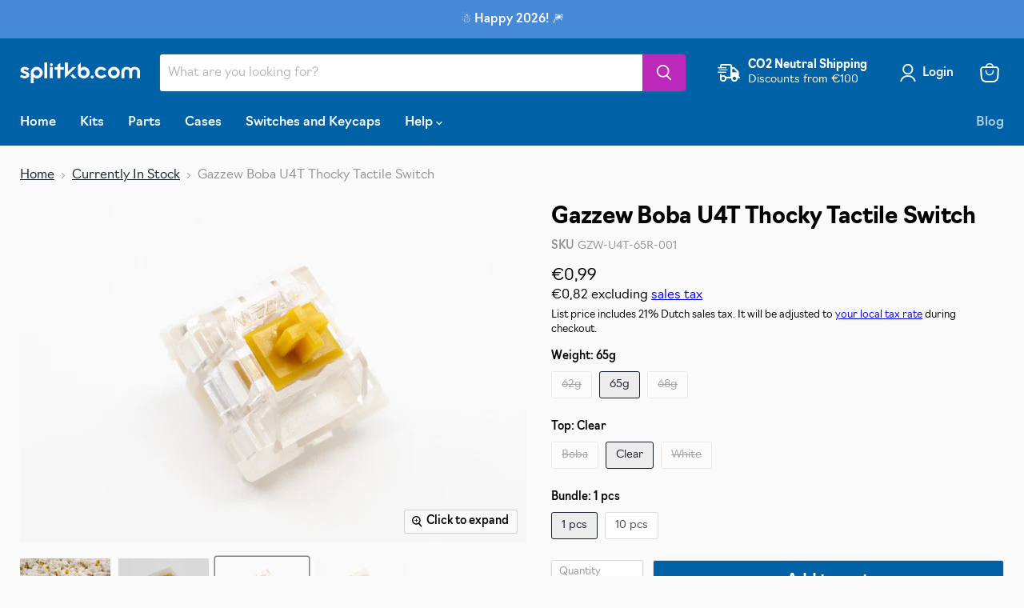

--- FILE ---
content_type: text/html; charset=utf-8
request_url: https://splitkb.com/collections/currently-in-stock/products/gazzew-boba-u4t-thocky-tactile-switch
body_size: 53142
content:
<!doctype html>
<html class="no-js no-touch" lang="en">
  <head>
    <meta charset="utf-8">
    <meta http-equiv="x-ua-compatible" content="IE=edge">

    <link rel="preconnect" href="https://cdn.shopify.com">
    <link rel="preconnect" href="https://fonts.shopifycdn.com">
    <link rel="preconnect" href="https://v.shopify.com">
    <link rel="preconnect" href="https://cdn.shopifycloud.com">

    <title>Gazzew Boba U4T Thocky Tactile Switch — splitkb.com</title>

    <script type="application/ld+json">
      {
        "@context" : "https://schema.org",
        "@type" : "WebSite",
        "name" : "splitkb.com",
        "url" : "https://splitkb.com/",
        "potentialAction": {
          "@type": "SearchAction",
          "target": {
            "@type": "EntryPoint",
            "urlTemplate": "https://splitkb.com/search?q={search_term_string}"
          },
          "query-input": "required name=search_term_string"
        }
      }
    </script>
    
    
      <meta name="description" content="With the U4 switches being universally loved, some of you wondered: what if the silent tactile switch wasn&#39;t silent? The U4 Thocky is the result: with a modified stem, these switches will provide a more familiar audible feedback, similar to other tactile switches. What&#39;s in a name? U4 is short for Euphoria, which you&#39;l">
    

    
  <link rel="shortcut icon" href="//splitkb.com/cdn/shop/files/minimal-512-round_1e318420-82d2-48c5-8634-6707f91dea7f_32x32.png?v=1640825421" type="image/png">


    
      <link rel="canonical" href="https://splitkb.com/products/gazzew-boba-u4t-thocky-tactile-switch" />
    

    <meta name="viewport" content="width=device-width">

    
    















<meta property="og:site_name" content="splitkb.com">
<meta property="og:url" content="https://splitkb.com/products/gazzew-boba-u4t-thocky-tactile-switch">
<meta property="og:title" content="Gazzew Boba U4T Thocky Tactile Switch">
<meta property="og:type" content="website">
<meta property="og:description" content="With the U4 switches being universally loved, some of you wondered: what if the silent tactile switch wasn&#39;t silent? The U4 Thocky is the result: with a modified stem, these switches will provide a more familiar audible feedback, similar to other tactile switches. What&#39;s in a name? U4 is short for Euphoria, which you&#39;l">




    
    
    

    
    
    <meta
      property="og:image"
      content="https://splitkb.com/cdn/shop/products/U4THero_1200x800.jpg?v=1615595826"
    />
    <meta
      property="og:image:secure_url"
      content="https://splitkb.com/cdn/shop/products/U4THero_1200x800.jpg?v=1615595826"
    />
    <meta property="og:image:width" content="1200" />
    <meta property="og:image:height" content="800" />
    
    
    <meta property="og:image:alt" content="Social media image" />
  









  <meta name="twitter:site" content="@splitkb">








<meta name="twitter:title" content="Gazzew Boba U4T Thocky Tactile Switch">
<meta name="twitter:description" content="With the U4 switches being universally loved, some of you wondered: what if the silent tactile switch wasn&#39;t silent? The U4 Thocky is the result: with a modified stem, these switches will provide a more familiar audible feedback, similar to other tactile switches. What&#39;s in a name? U4 is short for Euphoria, which you&#39;l">


    
    
    
      
      
      <meta name="twitter:card" content="summary_large_image">
    
    
    <meta
      property="twitter:image"
      content="https://splitkb.com/cdn/shop/products/U4THero_1200x600_crop_center.jpg?v=1615595826"
    />
    <meta property="twitter:image:width" content="1200" />
    <meta property="twitter:image:height" content="600" />
    
    
    <meta property="twitter:image:alt" content="Social media image" />
  


    <link rel="stylesheet" href="https://use.typekit.net/ujs2inr.css">

    <link rel="preload" href="//splitkb.com/cdn/fonts/libre_franklin/librefranklin_n5.9261428336eff957b0a7eb23fe0c9ce37faee0f6.woff2" as="font" crossorigin="anonymous">
    <link rel="preload" as="style" href="//splitkb.com/cdn/shop/t/10/assets/theme.css?v=79465018892346584431766409588">

    <script>window.performance && window.performance.mark && window.performance.mark('shopify.content_for_header.start');</script><meta name="google-site-verification" content="mFUVTv6KSyPyfzUG79_gMtBFIQIAlKbboNSVdtb-wAo">
<meta id="shopify-digital-wallet" name="shopify-digital-wallet" content="/22791716941/digital_wallets/dialog">
<meta name="shopify-checkout-api-token" content="67c2563b17a6b1bd9d94348a09023e23">
<meta id="in-context-paypal-metadata" data-shop-id="22791716941" data-venmo-supported="false" data-environment="production" data-locale="en_US" data-paypal-v4="true" data-currency="EUR">
<link rel="alternate" type="application/json+oembed" href="https://splitkb.com/products/gazzew-boba-u4t-thocky-tactile-switch.oembed">
<script async="async" src="/checkouts/internal/preloads.js?locale=en-NL"></script>
<link rel="preconnect" href="https://shop.app" crossorigin="anonymous">
<script async="async" src="https://shop.app/checkouts/internal/preloads.js?locale=en-NL&shop_id=22791716941" crossorigin="anonymous"></script>
<script id="apple-pay-shop-capabilities" type="application/json">{"shopId":22791716941,"countryCode":"NL","currencyCode":"EUR","merchantCapabilities":["supports3DS"],"merchantId":"gid:\/\/shopify\/Shop\/22791716941","merchantName":"splitkb.com","requiredBillingContactFields":["postalAddress","email","phone"],"requiredShippingContactFields":["postalAddress","email","phone"],"shippingType":"shipping","supportedNetworks":["visa","maestro","masterCard","amex"],"total":{"type":"pending","label":"splitkb.com","amount":"1.00"},"shopifyPaymentsEnabled":true,"supportsSubscriptions":true}</script>
<script id="shopify-features" type="application/json">{"accessToken":"67c2563b17a6b1bd9d94348a09023e23","betas":["rich-media-storefront-analytics"],"domain":"splitkb.com","predictiveSearch":true,"shopId":22791716941,"locale":"en"}</script>
<script>var Shopify = Shopify || {};
Shopify.shop = "splitkb-com.myshopify.com";
Shopify.locale = "en";
Shopify.currency = {"active":"EUR","rate":"1.0"};
Shopify.country = "NL";
Shopify.theme = {"name":"Empire","id":129666908419,"schema_name":"Empire","schema_version":"6.0.0","theme_store_id":838,"role":"main"};
Shopify.theme.handle = "null";
Shopify.theme.style = {"id":null,"handle":null};
Shopify.cdnHost = "splitkb.com/cdn";
Shopify.routes = Shopify.routes || {};
Shopify.routes.root = "/";</script>
<script type="module">!function(o){(o.Shopify=o.Shopify||{}).modules=!0}(window);</script>
<script>!function(o){function n(){var o=[];function n(){o.push(Array.prototype.slice.apply(arguments))}return n.q=o,n}var t=o.Shopify=o.Shopify||{};t.loadFeatures=n(),t.autoloadFeatures=n()}(window);</script>
<script>
  window.ShopifyPay = window.ShopifyPay || {};
  window.ShopifyPay.apiHost = "shop.app\/pay";
  window.ShopifyPay.redirectState = null;
</script>
<script id="shop-js-analytics" type="application/json">{"pageType":"product"}</script>
<script defer="defer" async type="module" src="//splitkb.com/cdn/shopifycloud/shop-js/modules/v2/client.init-shop-cart-sync_BT-GjEfc.en.esm.js"></script>
<script defer="defer" async type="module" src="//splitkb.com/cdn/shopifycloud/shop-js/modules/v2/chunk.common_D58fp_Oc.esm.js"></script>
<script defer="defer" async type="module" src="//splitkb.com/cdn/shopifycloud/shop-js/modules/v2/chunk.modal_xMitdFEc.esm.js"></script>
<script type="module">
  await import("//splitkb.com/cdn/shopifycloud/shop-js/modules/v2/client.init-shop-cart-sync_BT-GjEfc.en.esm.js");
await import("//splitkb.com/cdn/shopifycloud/shop-js/modules/v2/chunk.common_D58fp_Oc.esm.js");
await import("//splitkb.com/cdn/shopifycloud/shop-js/modules/v2/chunk.modal_xMitdFEc.esm.js");

  window.Shopify.SignInWithShop?.initShopCartSync?.({"fedCMEnabled":true,"windoidEnabled":true});

</script>
<script>
  window.Shopify = window.Shopify || {};
  if (!window.Shopify.featureAssets) window.Shopify.featureAssets = {};
  window.Shopify.featureAssets['shop-js'] = {"shop-cart-sync":["modules/v2/client.shop-cart-sync_DZOKe7Ll.en.esm.js","modules/v2/chunk.common_D58fp_Oc.esm.js","modules/v2/chunk.modal_xMitdFEc.esm.js"],"init-fed-cm":["modules/v2/client.init-fed-cm_B6oLuCjv.en.esm.js","modules/v2/chunk.common_D58fp_Oc.esm.js","modules/v2/chunk.modal_xMitdFEc.esm.js"],"shop-cash-offers":["modules/v2/client.shop-cash-offers_D2sdYoxE.en.esm.js","modules/v2/chunk.common_D58fp_Oc.esm.js","modules/v2/chunk.modal_xMitdFEc.esm.js"],"shop-login-button":["modules/v2/client.shop-login-button_QeVjl5Y3.en.esm.js","modules/v2/chunk.common_D58fp_Oc.esm.js","modules/v2/chunk.modal_xMitdFEc.esm.js"],"pay-button":["modules/v2/client.pay-button_DXTOsIq6.en.esm.js","modules/v2/chunk.common_D58fp_Oc.esm.js","modules/v2/chunk.modal_xMitdFEc.esm.js"],"shop-button":["modules/v2/client.shop-button_DQZHx9pm.en.esm.js","modules/v2/chunk.common_D58fp_Oc.esm.js","modules/v2/chunk.modal_xMitdFEc.esm.js"],"avatar":["modules/v2/client.avatar_BTnouDA3.en.esm.js"],"init-windoid":["modules/v2/client.init-windoid_CR1B-cfM.en.esm.js","modules/v2/chunk.common_D58fp_Oc.esm.js","modules/v2/chunk.modal_xMitdFEc.esm.js"],"init-shop-for-new-customer-accounts":["modules/v2/client.init-shop-for-new-customer-accounts_C_vY_xzh.en.esm.js","modules/v2/client.shop-login-button_QeVjl5Y3.en.esm.js","modules/v2/chunk.common_D58fp_Oc.esm.js","modules/v2/chunk.modal_xMitdFEc.esm.js"],"init-shop-email-lookup-coordinator":["modules/v2/client.init-shop-email-lookup-coordinator_BI7n9ZSv.en.esm.js","modules/v2/chunk.common_D58fp_Oc.esm.js","modules/v2/chunk.modal_xMitdFEc.esm.js"],"init-shop-cart-sync":["modules/v2/client.init-shop-cart-sync_BT-GjEfc.en.esm.js","modules/v2/chunk.common_D58fp_Oc.esm.js","modules/v2/chunk.modal_xMitdFEc.esm.js"],"shop-toast-manager":["modules/v2/client.shop-toast-manager_DiYdP3xc.en.esm.js","modules/v2/chunk.common_D58fp_Oc.esm.js","modules/v2/chunk.modal_xMitdFEc.esm.js"],"init-customer-accounts":["modules/v2/client.init-customer-accounts_D9ZNqS-Q.en.esm.js","modules/v2/client.shop-login-button_QeVjl5Y3.en.esm.js","modules/v2/chunk.common_D58fp_Oc.esm.js","modules/v2/chunk.modal_xMitdFEc.esm.js"],"init-customer-accounts-sign-up":["modules/v2/client.init-customer-accounts-sign-up_iGw4briv.en.esm.js","modules/v2/client.shop-login-button_QeVjl5Y3.en.esm.js","modules/v2/chunk.common_D58fp_Oc.esm.js","modules/v2/chunk.modal_xMitdFEc.esm.js"],"shop-follow-button":["modules/v2/client.shop-follow-button_CqMgW2wH.en.esm.js","modules/v2/chunk.common_D58fp_Oc.esm.js","modules/v2/chunk.modal_xMitdFEc.esm.js"],"checkout-modal":["modules/v2/client.checkout-modal_xHeaAweL.en.esm.js","modules/v2/chunk.common_D58fp_Oc.esm.js","modules/v2/chunk.modal_xMitdFEc.esm.js"],"shop-login":["modules/v2/client.shop-login_D91U-Q7h.en.esm.js","modules/v2/chunk.common_D58fp_Oc.esm.js","modules/v2/chunk.modal_xMitdFEc.esm.js"],"lead-capture":["modules/v2/client.lead-capture_BJmE1dJe.en.esm.js","modules/v2/chunk.common_D58fp_Oc.esm.js","modules/v2/chunk.modal_xMitdFEc.esm.js"],"payment-terms":["modules/v2/client.payment-terms_Ci9AEqFq.en.esm.js","modules/v2/chunk.common_D58fp_Oc.esm.js","modules/v2/chunk.modal_xMitdFEc.esm.js"]};
</script>
<script>(function() {
  var isLoaded = false;
  function asyncLoad() {
    if (isLoaded) return;
    isLoaded = true;
    var urls = ["\/\/d1liekpayvooaz.cloudfront.net\/apps\/customizery\/customizery.js?shop=splitkb-com.myshopify.com","https:\/\/cdn.shopify.com\/s\/files\/1\/0227\/9171\/6941\/t\/10\/assets\/subscribe-it.js?v=1690815309\u0026shop=splitkb-com.myshopify.com","https:\/\/ecommplugins-scripts.trustpilot.com\/v2.1\/js\/header.min.js?settings=eyJrZXkiOiJ5aGtUM3lkcEhLbnRlZjNTIiwicyI6Im5vbmUifQ==\u0026v=2.5\u0026shop=splitkb-com.myshopify.com","https:\/\/ecommplugins-trustboxsettings.trustpilot.com\/splitkb-com.myshopify.com.js?settings=1700216141232\u0026shop=splitkb-com.myshopify.com"];
    for (var i = 0; i < urls.length; i++) {
      var s = document.createElement('script');
      s.type = 'text/javascript';
      s.async = true;
      s.src = urls[i];
      var x = document.getElementsByTagName('script')[0];
      x.parentNode.insertBefore(s, x);
    }
  };
  if(window.attachEvent) {
    window.attachEvent('onload', asyncLoad);
  } else {
    window.addEventListener('load', asyncLoad, false);
  }
})();</script>
<script id="__st">var __st={"a":22791716941,"offset":3600,"reqid":"db53d338-4649-49f0-8827-16694b178358-1769432438","pageurl":"splitkb.com\/collections\/currently-in-stock\/products\/gazzew-boba-u4t-thocky-tactile-switch","u":"afd81f20b7e5","p":"product","rtyp":"product","rid":6547227312205};</script>
<script>window.ShopifyPaypalV4VisibilityTracking = true;</script>
<script id="captcha-bootstrap">!function(){'use strict';const t='contact',e='account',n='new_comment',o=[[t,t],['blogs',n],['comments',n],[t,'customer']],c=[[e,'customer_login'],[e,'guest_login'],[e,'recover_customer_password'],[e,'create_customer']],r=t=>t.map((([t,e])=>`form[action*='/${t}']:not([data-nocaptcha='true']) input[name='form_type'][value='${e}']`)).join(','),a=t=>()=>t?[...document.querySelectorAll(t)].map((t=>t.form)):[];function s(){const t=[...o],e=r(t);return a(e)}const i='password',u='form_key',d=['recaptcha-v3-token','g-recaptcha-response','h-captcha-response',i],f=()=>{try{return window.sessionStorage}catch{return}},m='__shopify_v',_=t=>t.elements[u];function p(t,e,n=!1){try{const o=window.sessionStorage,c=JSON.parse(o.getItem(e)),{data:r}=function(t){const{data:e,action:n}=t;return t[m]||n?{data:e,action:n}:{data:t,action:n}}(c);for(const[e,n]of Object.entries(r))t.elements[e]&&(t.elements[e].value=n);n&&o.removeItem(e)}catch(o){console.error('form repopulation failed',{error:o})}}const l='form_type',E='cptcha';function T(t){t.dataset[E]=!0}const w=window,h=w.document,L='Shopify',v='ce_forms',y='captcha';let A=!1;((t,e)=>{const n=(g='f06e6c50-85a8-45c8-87d0-21a2b65856fe',I='https://cdn.shopify.com/shopifycloud/storefront-forms-hcaptcha/ce_storefront_forms_captcha_hcaptcha.v1.5.2.iife.js',D={infoText:'Protected by hCaptcha',privacyText:'Privacy',termsText:'Terms'},(t,e,n)=>{const o=w[L][v],c=o.bindForm;if(c)return c(t,g,e,D).then(n);var r;o.q.push([[t,g,e,D],n]),r=I,A||(h.body.append(Object.assign(h.createElement('script'),{id:'captcha-provider',async:!0,src:r})),A=!0)});var g,I,D;w[L]=w[L]||{},w[L][v]=w[L][v]||{},w[L][v].q=[],w[L][y]=w[L][y]||{},w[L][y].protect=function(t,e){n(t,void 0,e),T(t)},Object.freeze(w[L][y]),function(t,e,n,w,h,L){const[v,y,A,g]=function(t,e,n){const i=e?o:[],u=t?c:[],d=[...i,...u],f=r(d),m=r(i),_=r(d.filter((([t,e])=>n.includes(e))));return[a(f),a(m),a(_),s()]}(w,h,L),I=t=>{const e=t.target;return e instanceof HTMLFormElement?e:e&&e.form},D=t=>v().includes(t);t.addEventListener('submit',(t=>{const e=I(t);if(!e)return;const n=D(e)&&!e.dataset.hcaptchaBound&&!e.dataset.recaptchaBound,o=_(e),c=g().includes(e)&&(!o||!o.value);(n||c)&&t.preventDefault(),c&&!n&&(function(t){try{if(!f())return;!function(t){const e=f();if(!e)return;const n=_(t);if(!n)return;const o=n.value;o&&e.removeItem(o)}(t);const e=Array.from(Array(32),(()=>Math.random().toString(36)[2])).join('');!function(t,e){_(t)||t.append(Object.assign(document.createElement('input'),{type:'hidden',name:u})),t.elements[u].value=e}(t,e),function(t,e){const n=f();if(!n)return;const o=[...t.querySelectorAll(`input[type='${i}']`)].map((({name:t})=>t)),c=[...d,...o],r={};for(const[a,s]of new FormData(t).entries())c.includes(a)||(r[a]=s);n.setItem(e,JSON.stringify({[m]:1,action:t.action,data:r}))}(t,e)}catch(e){console.error('failed to persist form',e)}}(e),e.submit())}));const S=(t,e)=>{t&&!t.dataset[E]&&(n(t,e.some((e=>e===t))),T(t))};for(const o of['focusin','change'])t.addEventListener(o,(t=>{const e=I(t);D(e)&&S(e,y())}));const B=e.get('form_key'),M=e.get(l),P=B&&M;t.addEventListener('DOMContentLoaded',(()=>{const t=y();if(P)for(const e of t)e.elements[l].value===M&&p(e,B);[...new Set([...A(),...v().filter((t=>'true'===t.dataset.shopifyCaptcha))])].forEach((e=>S(e,t)))}))}(h,new URLSearchParams(w.location.search),n,t,e,['guest_login'])})(!0,!0)}();</script>
<script integrity="sha256-4kQ18oKyAcykRKYeNunJcIwy7WH5gtpwJnB7kiuLZ1E=" data-source-attribution="shopify.loadfeatures" defer="defer" src="//splitkb.com/cdn/shopifycloud/storefront/assets/storefront/load_feature-a0a9edcb.js" crossorigin="anonymous"></script>
<script crossorigin="anonymous" defer="defer" src="//splitkb.com/cdn/shopifycloud/storefront/assets/shopify_pay/storefront-65b4c6d7.js?v=20250812"></script>
<script data-source-attribution="shopify.dynamic_checkout.dynamic.init">var Shopify=Shopify||{};Shopify.PaymentButton=Shopify.PaymentButton||{isStorefrontPortableWallets:!0,init:function(){window.Shopify.PaymentButton.init=function(){};var t=document.createElement("script");t.src="https://splitkb.com/cdn/shopifycloud/portable-wallets/latest/portable-wallets.en.js",t.type="module",document.head.appendChild(t)}};
</script>
<script data-source-attribution="shopify.dynamic_checkout.buyer_consent">
  function portableWalletsHideBuyerConsent(e){var t=document.getElementById("shopify-buyer-consent"),n=document.getElementById("shopify-subscription-policy-button");t&&n&&(t.classList.add("hidden"),t.setAttribute("aria-hidden","true"),n.removeEventListener("click",e))}function portableWalletsShowBuyerConsent(e){var t=document.getElementById("shopify-buyer-consent"),n=document.getElementById("shopify-subscription-policy-button");t&&n&&(t.classList.remove("hidden"),t.removeAttribute("aria-hidden"),n.addEventListener("click",e))}window.Shopify?.PaymentButton&&(window.Shopify.PaymentButton.hideBuyerConsent=portableWalletsHideBuyerConsent,window.Shopify.PaymentButton.showBuyerConsent=portableWalletsShowBuyerConsent);
</script>
<script data-source-attribution="shopify.dynamic_checkout.cart.bootstrap">document.addEventListener("DOMContentLoaded",(function(){function t(){return document.querySelector("shopify-accelerated-checkout-cart, shopify-accelerated-checkout")}if(t())Shopify.PaymentButton.init();else{new MutationObserver((function(e,n){t()&&(Shopify.PaymentButton.init(),n.disconnect())})).observe(document.body,{childList:!0,subtree:!0})}}));
</script>
<script id='scb4127' type='text/javascript' async='' src='https://splitkb.com/cdn/shopifycloud/privacy-banner/storefront-banner.js'></script><link id="shopify-accelerated-checkout-styles" rel="stylesheet" media="screen" href="https://splitkb.com/cdn/shopifycloud/portable-wallets/latest/accelerated-checkout-backwards-compat.css" crossorigin="anonymous">
<style id="shopify-accelerated-checkout-cart">
        #shopify-buyer-consent {
  margin-top: 1em;
  display: inline-block;
  width: 100%;
}

#shopify-buyer-consent.hidden {
  display: none;
}

#shopify-subscription-policy-button {
  background: none;
  border: none;
  padding: 0;
  text-decoration: underline;
  font-size: inherit;
  cursor: pointer;
}

#shopify-subscription-policy-button::before {
  box-shadow: none;
}

      </style>

<script>window.performance && window.performance.mark && window.performance.mark('shopify.content_for_header.end');</script>
    
    <link href="//splitkb.com/cdn/shop/t/10/assets/theme.css?v=79465018892346584431766409588" rel="stylesheet" type="text/css" media="all" />

    
    <script>
      window.Theme = window.Theme || {};
      window.Theme.routes = {
        "root_url": "/",
        "account_url": "/account",
        "account_login_url": "https://splitkb.com/customer_authentication/redirect?locale=en&region_country=NL",
        "account_logout_url": "/account/logout",
        "account_register_url": "https://account.splitkb.com?locale=en",
        "account_addresses_url": "/account/addresses",
        "collections_url": "/collections",
        "all_products_collection_url": "/collections/all",
        "search_url": "/search",
        "cart_url": "/cart",
        "cart_add_url": "/cart/add",
        "cart_change_url": "/cart/change",
        "cart_clear_url": "/cart/clear",
        "product_recommendations_url": "/recommendations/products",
      };
    </script>
    

  
<link href="https://monorail-edge.shopifysvc.com" rel="dns-prefetch">
<script>(function(){if ("sendBeacon" in navigator && "performance" in window) {try {var session_token_from_headers = performance.getEntriesByType('navigation')[0].serverTiming.find(x => x.name == '_s').description;} catch {var session_token_from_headers = undefined;}var session_cookie_matches = document.cookie.match(/_shopify_s=([^;]*)/);var session_token_from_cookie = session_cookie_matches && session_cookie_matches.length === 2 ? session_cookie_matches[1] : "";var session_token = session_token_from_headers || session_token_from_cookie || "";function handle_abandonment_event(e) {var entries = performance.getEntries().filter(function(entry) {return /monorail-edge.shopifysvc.com/.test(entry.name);});if (!window.abandonment_tracked && entries.length === 0) {window.abandonment_tracked = true;var currentMs = Date.now();var navigation_start = performance.timing.navigationStart;var payload = {shop_id: 22791716941,url: window.location.href,navigation_start,duration: currentMs - navigation_start,session_token,page_type: "product"};window.navigator.sendBeacon("https://monorail-edge.shopifysvc.com/v1/produce", JSON.stringify({schema_id: "online_store_buyer_site_abandonment/1.1",payload: payload,metadata: {event_created_at_ms: currentMs,event_sent_at_ms: currentMs}}));}}window.addEventListener('pagehide', handle_abandonment_event);}}());</script>
<script id="web-pixels-manager-setup">(function e(e,d,r,n,o){if(void 0===o&&(o={}),!Boolean(null===(a=null===(i=window.Shopify)||void 0===i?void 0:i.analytics)||void 0===a?void 0:a.replayQueue)){var i,a;window.Shopify=window.Shopify||{};var t=window.Shopify;t.analytics=t.analytics||{};var s=t.analytics;s.replayQueue=[],s.publish=function(e,d,r){return s.replayQueue.push([e,d,r]),!0};try{self.performance.mark("wpm:start")}catch(e){}var l=function(){var e={modern:/Edge?\/(1{2}[4-9]|1[2-9]\d|[2-9]\d{2}|\d{4,})\.\d+(\.\d+|)|Firefox\/(1{2}[4-9]|1[2-9]\d|[2-9]\d{2}|\d{4,})\.\d+(\.\d+|)|Chrom(ium|e)\/(9{2}|\d{3,})\.\d+(\.\d+|)|(Maci|X1{2}).+ Version\/(15\.\d+|(1[6-9]|[2-9]\d|\d{3,})\.\d+)([,.]\d+|)( \(\w+\)|)( Mobile\/\w+|) Safari\/|Chrome.+OPR\/(9{2}|\d{3,})\.\d+\.\d+|(CPU[ +]OS|iPhone[ +]OS|CPU[ +]iPhone|CPU IPhone OS|CPU iPad OS)[ +]+(15[._]\d+|(1[6-9]|[2-9]\d|\d{3,})[._]\d+)([._]\d+|)|Android:?[ /-](13[3-9]|1[4-9]\d|[2-9]\d{2}|\d{4,})(\.\d+|)(\.\d+|)|Android.+Firefox\/(13[5-9]|1[4-9]\d|[2-9]\d{2}|\d{4,})\.\d+(\.\d+|)|Android.+Chrom(ium|e)\/(13[3-9]|1[4-9]\d|[2-9]\d{2}|\d{4,})\.\d+(\.\d+|)|SamsungBrowser\/([2-9]\d|\d{3,})\.\d+/,legacy:/Edge?\/(1[6-9]|[2-9]\d|\d{3,})\.\d+(\.\d+|)|Firefox\/(5[4-9]|[6-9]\d|\d{3,})\.\d+(\.\d+|)|Chrom(ium|e)\/(5[1-9]|[6-9]\d|\d{3,})\.\d+(\.\d+|)([\d.]+$|.*Safari\/(?![\d.]+ Edge\/[\d.]+$))|(Maci|X1{2}).+ Version\/(10\.\d+|(1[1-9]|[2-9]\d|\d{3,})\.\d+)([,.]\d+|)( \(\w+\)|)( Mobile\/\w+|) Safari\/|Chrome.+OPR\/(3[89]|[4-9]\d|\d{3,})\.\d+\.\d+|(CPU[ +]OS|iPhone[ +]OS|CPU[ +]iPhone|CPU IPhone OS|CPU iPad OS)[ +]+(10[._]\d+|(1[1-9]|[2-9]\d|\d{3,})[._]\d+)([._]\d+|)|Android:?[ /-](13[3-9]|1[4-9]\d|[2-9]\d{2}|\d{4,})(\.\d+|)(\.\d+|)|Mobile Safari.+OPR\/([89]\d|\d{3,})\.\d+\.\d+|Android.+Firefox\/(13[5-9]|1[4-9]\d|[2-9]\d{2}|\d{4,})\.\d+(\.\d+|)|Android.+Chrom(ium|e)\/(13[3-9]|1[4-9]\d|[2-9]\d{2}|\d{4,})\.\d+(\.\d+|)|Android.+(UC? ?Browser|UCWEB|U3)[ /]?(15\.([5-9]|\d{2,})|(1[6-9]|[2-9]\d|\d{3,})\.\d+)\.\d+|SamsungBrowser\/(5\.\d+|([6-9]|\d{2,})\.\d+)|Android.+MQ{2}Browser\/(14(\.(9|\d{2,})|)|(1[5-9]|[2-9]\d|\d{3,})(\.\d+|))(\.\d+|)|K[Aa][Ii]OS\/(3\.\d+|([4-9]|\d{2,})\.\d+)(\.\d+|)/},d=e.modern,r=e.legacy,n=navigator.userAgent;return n.match(d)?"modern":n.match(r)?"legacy":"unknown"}(),u="modern"===l?"modern":"legacy",c=(null!=n?n:{modern:"",legacy:""})[u],f=function(e){return[e.baseUrl,"/wpm","/b",e.hashVersion,"modern"===e.buildTarget?"m":"l",".js"].join("")}({baseUrl:d,hashVersion:r,buildTarget:u}),m=function(e){var d=e.version,r=e.bundleTarget,n=e.surface,o=e.pageUrl,i=e.monorailEndpoint;return{emit:function(e){var a=e.status,t=e.errorMsg,s=(new Date).getTime(),l=JSON.stringify({metadata:{event_sent_at_ms:s},events:[{schema_id:"web_pixels_manager_load/3.1",payload:{version:d,bundle_target:r,page_url:o,status:a,surface:n,error_msg:t},metadata:{event_created_at_ms:s}}]});if(!i)return console&&console.warn&&console.warn("[Web Pixels Manager] No Monorail endpoint provided, skipping logging."),!1;try{return self.navigator.sendBeacon.bind(self.navigator)(i,l)}catch(e){}var u=new XMLHttpRequest;try{return u.open("POST",i,!0),u.setRequestHeader("Content-Type","text/plain"),u.send(l),!0}catch(e){return console&&console.warn&&console.warn("[Web Pixels Manager] Got an unhandled error while logging to Monorail."),!1}}}}({version:r,bundleTarget:l,surface:e.surface,pageUrl:self.location.href,monorailEndpoint:e.monorailEndpoint});try{o.browserTarget=l,function(e){var d=e.src,r=e.async,n=void 0===r||r,o=e.onload,i=e.onerror,a=e.sri,t=e.scriptDataAttributes,s=void 0===t?{}:t,l=document.createElement("script"),u=document.querySelector("head"),c=document.querySelector("body");if(l.async=n,l.src=d,a&&(l.integrity=a,l.crossOrigin="anonymous"),s)for(var f in s)if(Object.prototype.hasOwnProperty.call(s,f))try{l.dataset[f]=s[f]}catch(e){}if(o&&l.addEventListener("load",o),i&&l.addEventListener("error",i),u)u.appendChild(l);else{if(!c)throw new Error("Did not find a head or body element to append the script");c.appendChild(l)}}({src:f,async:!0,onload:function(){if(!function(){var e,d;return Boolean(null===(d=null===(e=window.Shopify)||void 0===e?void 0:e.analytics)||void 0===d?void 0:d.initialized)}()){var d=window.webPixelsManager.init(e)||void 0;if(d){var r=window.Shopify.analytics;r.replayQueue.forEach((function(e){var r=e[0],n=e[1],o=e[2];d.publishCustomEvent(r,n,o)})),r.replayQueue=[],r.publish=d.publishCustomEvent,r.visitor=d.visitor,r.initialized=!0}}},onerror:function(){return m.emit({status:"failed",errorMsg:"".concat(f," has failed to load")})},sri:function(e){var d=/^sha384-[A-Za-z0-9+/=]+$/;return"string"==typeof e&&d.test(e)}(c)?c:"",scriptDataAttributes:o}),m.emit({status:"loading"})}catch(e){m.emit({status:"failed",errorMsg:(null==e?void 0:e.message)||"Unknown error"})}}})({shopId: 22791716941,storefrontBaseUrl: "https://splitkb.com",extensionsBaseUrl: "https://extensions.shopifycdn.com/cdn/shopifycloud/web-pixels-manager",monorailEndpoint: "https://monorail-edge.shopifysvc.com/unstable/produce_batch",surface: "storefront-renderer",enabledBetaFlags: ["2dca8a86"],webPixelsConfigList: [{"id":"1051197787","configuration":"{\"config\":\"{\\\"pixel_id\\\":\\\"G-CQRW7DYWH7\\\",\\\"target_country\\\":\\\"NL\\\",\\\"gtag_events\\\":[{\\\"type\\\":\\\"search\\\",\\\"action_label\\\":[\\\"G-CQRW7DYWH7\\\",\\\"AW-16481693339\\\/RXYPCMScwscZEJvdirM9\\\"]},{\\\"type\\\":\\\"begin_checkout\\\",\\\"action_label\\\":[\\\"G-CQRW7DYWH7\\\",\\\"AW-16481693339\\\/_ZcfCMqcwscZEJvdirM9\\\"]},{\\\"type\\\":\\\"view_item\\\",\\\"action_label\\\":[\\\"G-CQRW7DYWH7\\\",\\\"AW-16481693339\\\/q_9ECMGcwscZEJvdirM9\\\",\\\"MC-ZCCZJ7XYVJ\\\"]},{\\\"type\\\":\\\"purchase\\\",\\\"action_label\\\":[\\\"G-CQRW7DYWH7\\\",\\\"AW-16481693339\\\/-CpFCLucwscZEJvdirM9\\\",\\\"MC-ZCCZJ7XYVJ\\\"]},{\\\"type\\\":\\\"page_view\\\",\\\"action_label\\\":[\\\"G-CQRW7DYWH7\\\",\\\"AW-16481693339\\\/8eMTCL6cwscZEJvdirM9\\\",\\\"MC-ZCCZJ7XYVJ\\\"]},{\\\"type\\\":\\\"add_payment_info\\\",\\\"action_label\\\":[\\\"G-CQRW7DYWH7\\\",\\\"AW-16481693339\\\/AsdDCM2cwscZEJvdirM9\\\"]},{\\\"type\\\":\\\"add_to_cart\\\",\\\"action_label\\\":[\\\"G-CQRW7DYWH7\\\",\\\"AW-16481693339\\\/jBkhCMecwscZEJvdirM9\\\"]}],\\\"enable_monitoring_mode\\\":false}\"}","eventPayloadVersion":"v1","runtimeContext":"OPEN","scriptVersion":"b2a88bafab3e21179ed38636efcd8a93","type":"APP","apiClientId":1780363,"privacyPurposes":[],"dataSharingAdjustments":{"protectedCustomerApprovalScopes":["read_customer_address","read_customer_email","read_customer_name","read_customer_personal_data","read_customer_phone"]}},{"id":"204046683","eventPayloadVersion":"v1","runtimeContext":"LAX","scriptVersion":"1","type":"CUSTOM","privacyPurposes":["ANALYTICS"],"name":"Google Analytics tag (migrated)"},{"id":"shopify-app-pixel","configuration":"{}","eventPayloadVersion":"v1","runtimeContext":"STRICT","scriptVersion":"0450","apiClientId":"shopify-pixel","type":"APP","privacyPurposes":["ANALYTICS","MARKETING"]},{"id":"shopify-custom-pixel","eventPayloadVersion":"v1","runtimeContext":"LAX","scriptVersion":"0450","apiClientId":"shopify-pixel","type":"CUSTOM","privacyPurposes":["ANALYTICS","MARKETING"]}],isMerchantRequest: false,initData: {"shop":{"name":"splitkb.com","paymentSettings":{"currencyCode":"EUR"},"myshopifyDomain":"splitkb-com.myshopify.com","countryCode":"NL","storefrontUrl":"https:\/\/splitkb.com"},"customer":null,"cart":null,"checkout":null,"productVariants":[{"price":{"amount":0.82,"currencyCode":"EUR"},"product":{"title":"Gazzew Boba U4T Thocky Tactile Switch","vendor":"Gazzew","id":"6547227312205","untranslatedTitle":"Gazzew Boba U4T Thocky Tactile Switch","url":"\/products\/gazzew-boba-u4t-thocky-tactile-switch","type":"Switch"},"id":"39459395436621","image":{"src":"\/\/splitkb.com\/cdn\/shop\/products\/U4TCloseup.jpg?v=1615595826"},"sku":"GZW-U4T-62G-001","title":"62g \/ Boba \/ 1 pcs","untranslatedTitle":"62g \/ Boba \/ 1 pcs"},{"price":{"amount":5.55,"currencyCode":"EUR"},"product":{"title":"Gazzew Boba U4T Thocky Tactile Switch","vendor":"Gazzew","id":"6547227312205","untranslatedTitle":"Gazzew Boba U4T Thocky Tactile Switch","url":"\/products\/gazzew-boba-u4t-thocky-tactile-switch","type":"Switch"},"id":"39270465437773","image":{"src":"\/\/splitkb.com\/cdn\/shop\/products\/U4TCloseup.jpg?v=1615595826"},"sku":"GZW-U4T-62G-010","title":"62g \/ Boba \/ 10 pcs","untranslatedTitle":"62g \/ Boba \/ 10 pcs"},{"price":{"amount":0.82,"currencyCode":"EUR"},"product":{"title":"Gazzew Boba U4T Thocky Tactile Switch","vendor":"Gazzew","id":"6547227312205","untranslatedTitle":"Gazzew Boba U4T Thocky Tactile Switch","url":"\/products\/gazzew-boba-u4t-thocky-tactile-switch","type":"Switch"},"id":"39459395469389","image":{"src":"\/\/splitkb.com\/cdn\/shop\/products\/GZW-U4T-65R-001-front.jpg?v=1670632132"},"sku":"GZW-U4T-62R-001","title":"62g \/ Clear \/ 1 pcs","untranslatedTitle":"62g \/ Clear \/ 1 pcs"},{"price":{"amount":5.55,"currencyCode":"EUR"},"product":{"title":"Gazzew Boba U4T Thocky Tactile Switch","vendor":"Gazzew","id":"6547227312205","untranslatedTitle":"Gazzew Boba U4T Thocky Tactile Switch","url":"\/products\/gazzew-boba-u4t-thocky-tactile-switch","type":"Switch"},"id":"39351317692493","image":{"src":"\/\/splitkb.com\/cdn\/shop\/products\/GZW-U4T-65R-001-front.jpg?v=1670632132"},"sku":"GZW-U4T-62R-010","title":"62g \/ Clear \/ 10 pcs","untranslatedTitle":"62g \/ Clear \/ 10 pcs"},{"price":{"amount":0.82,"currencyCode":"EUR"},"product":{"title":"Gazzew Boba U4T Thocky Tactile Switch","vendor":"Gazzew","id":"6547227312205","untranslatedTitle":"Gazzew Boba U4T Thocky Tactile Switch","url":"\/products\/gazzew-boba-u4t-thocky-tactile-switch","type":"Switch"},"id":"43580165652739","image":{"src":"\/\/splitkb.com\/cdn\/shop\/products\/U4TCloseup.jpg?v=1615595826"},"sku":"GZW-U4T-65G-001","title":"65g \/ White \/ 1 pcs","untranslatedTitle":"65g \/ White \/ 1 pcs"},{"price":{"amount":5.55,"currencyCode":"EUR"},"product":{"title":"Gazzew Boba U4T Thocky Tactile Switch","vendor":"Gazzew","id":"6547227312205","untranslatedTitle":"Gazzew Boba U4T Thocky Tactile Switch","url":"\/products\/gazzew-boba-u4t-thocky-tactile-switch","type":"Switch"},"id":"43580165718275","image":{"src":"\/\/splitkb.com\/cdn\/shop\/products\/U4TCloseup.jpg?v=1615595826"},"sku":"GZW-U4T-65G-010","title":"65g \/ White \/ 10 pcs","untranslatedTitle":"65g \/ White \/ 10 pcs"},{"price":{"amount":0.82,"currencyCode":"EUR"},"product":{"title":"Gazzew Boba U4T Thocky Tactile Switch","vendor":"Gazzew","id":"6547227312205","untranslatedTitle":"Gazzew Boba U4T Thocky Tactile Switch","url":"\/products\/gazzew-boba-u4t-thocky-tactile-switch","type":"Switch"},"id":"43580165685507","image":{"src":"\/\/splitkb.com\/cdn\/shop\/products\/GZW-U4T-65R-001-front.jpg?v=1670632132"},"sku":"GZW-U4T-65R-001","title":"65g \/ Clear \/ 1 pcs","untranslatedTitle":"65g \/ Clear \/ 1 pcs"},{"price":{"amount":5.55,"currencyCode":"EUR"},"product":{"title":"Gazzew Boba U4T Thocky Tactile Switch","vendor":"Gazzew","id":"6547227312205","untranslatedTitle":"Gazzew Boba U4T Thocky Tactile Switch","url":"\/products\/gazzew-boba-u4t-thocky-tactile-switch","type":"Switch"},"id":"43580165751043","image":{"src":"\/\/splitkb.com\/cdn\/shop\/products\/GZW-U4T-65R-001-front.jpg?v=1670632132"},"sku":"GZW-U4T-65R-010","title":"65g \/ Clear \/ 10 pcs","untranslatedTitle":"65g \/ Clear \/ 10 pcs"},{"price":{"amount":0.82,"currencyCode":"EUR"},"product":{"title":"Gazzew Boba U4T Thocky Tactile Switch","vendor":"Gazzew","id":"6547227312205","untranslatedTitle":"Gazzew Boba U4T Thocky Tactile Switch","url":"\/products\/gazzew-boba-u4t-thocky-tactile-switch","type":"Switch"},"id":"39459395862605","image":{"src":"\/\/splitkb.com\/cdn\/shop\/products\/U4TCloseup.jpg?v=1615595826"},"sku":"GZW-U4T-68G-001","title":"68g \/ Boba \/ 1 pcs","untranslatedTitle":"68g \/ Boba \/ 1 pcs"},{"price":{"amount":5.55,"currencyCode":"EUR"},"product":{"title":"Gazzew Boba U4T Thocky Tactile Switch","vendor":"Gazzew","id":"6547227312205","untranslatedTitle":"Gazzew Boba U4T Thocky Tactile Switch","url":"\/products\/gazzew-boba-u4t-thocky-tactile-switch","type":"Switch"},"id":"39270465830989","image":{"src":"\/\/splitkb.com\/cdn\/shop\/products\/U4TCloseup.jpg?v=1615595826"},"sku":"GZW-U4T-68G-010","title":"68g \/ Boba \/ 10 pcs","untranslatedTitle":"68g \/ Boba \/ 10 pcs"},{"price":{"amount":0.82,"currencyCode":"EUR"},"product":{"title":"Gazzew Boba U4T Thocky Tactile Switch","vendor":"Gazzew","id":"6547227312205","untranslatedTitle":"Gazzew Boba U4T Thocky Tactile Switch","url":"\/products\/gazzew-boba-u4t-thocky-tactile-switch","type":"Switch"},"id":"39459395895373","image":{"src":"\/\/splitkb.com\/cdn\/shop\/products\/GZW-U4T-65R-001-front.jpg?v=1670632132"},"sku":"GZW-U4T-68R-001","title":"68g \/ Clear \/ 1 pcs","untranslatedTitle":"68g \/ Clear \/ 1 pcs"},{"price":{"amount":5.55,"currencyCode":"EUR"},"product":{"title":"Gazzew Boba U4T Thocky Tactile Switch","vendor":"Gazzew","id":"6547227312205","untranslatedTitle":"Gazzew Boba U4T Thocky Tactile Switch","url":"\/products\/gazzew-boba-u4t-thocky-tactile-switch","type":"Switch"},"id":"39351317889101","image":{"src":"\/\/splitkb.com\/cdn\/shop\/products\/GZW-U4T-65R-001-front.jpg?v=1670632132"},"sku":"GZW-U4T-68R-010","title":"68g \/ Clear \/ 10 pcs","untranslatedTitle":"68g \/ Clear \/ 10 pcs"}],"purchasingCompany":null},},"https://splitkb.com/cdn","fcfee988w5aeb613cpc8e4bc33m6693e112",{"modern":"","legacy":""},{"shopId":"22791716941","storefrontBaseUrl":"https:\/\/splitkb.com","extensionBaseUrl":"https:\/\/extensions.shopifycdn.com\/cdn\/shopifycloud\/web-pixels-manager","surface":"storefront-renderer","enabledBetaFlags":"[\"2dca8a86\"]","isMerchantRequest":"false","hashVersion":"fcfee988w5aeb613cpc8e4bc33m6693e112","publish":"custom","events":"[[\"page_viewed\",{}],[\"product_viewed\",{\"productVariant\":{\"price\":{\"amount\":0.82,\"currencyCode\":\"EUR\"},\"product\":{\"title\":\"Gazzew Boba U4T Thocky Tactile Switch\",\"vendor\":\"Gazzew\",\"id\":\"6547227312205\",\"untranslatedTitle\":\"Gazzew Boba U4T Thocky Tactile Switch\",\"url\":\"\/products\/gazzew-boba-u4t-thocky-tactile-switch\",\"type\":\"Switch\"},\"id\":\"43580165685507\",\"image\":{\"src\":\"\/\/splitkb.com\/cdn\/shop\/products\/GZW-U4T-65R-001-front.jpg?v=1670632132\"},\"sku\":\"GZW-U4T-65R-001\",\"title\":\"65g \/ Clear \/ 1 pcs\",\"untranslatedTitle\":\"65g \/ Clear \/ 1 pcs\"}}]]"});</script><script>
  window.ShopifyAnalytics = window.ShopifyAnalytics || {};
  window.ShopifyAnalytics.meta = window.ShopifyAnalytics.meta || {};
  window.ShopifyAnalytics.meta.currency = 'EUR';
  var meta = {"product":{"id":6547227312205,"gid":"gid:\/\/shopify\/Product\/6547227312205","vendor":"Gazzew","type":"Switch","handle":"gazzew-boba-u4t-thocky-tactile-switch","variants":[{"id":39459395436621,"price":82,"name":"Gazzew Boba U4T Thocky Tactile Switch - 62g \/ Boba \/ 1 pcs","public_title":"62g \/ Boba \/ 1 pcs","sku":"GZW-U4T-62G-001"},{"id":39270465437773,"price":555,"name":"Gazzew Boba U4T Thocky Tactile Switch - 62g \/ Boba \/ 10 pcs","public_title":"62g \/ Boba \/ 10 pcs","sku":"GZW-U4T-62G-010"},{"id":39459395469389,"price":82,"name":"Gazzew Boba U4T Thocky Tactile Switch - 62g \/ Clear \/ 1 pcs","public_title":"62g \/ Clear \/ 1 pcs","sku":"GZW-U4T-62R-001"},{"id":39351317692493,"price":555,"name":"Gazzew Boba U4T Thocky Tactile Switch - 62g \/ Clear \/ 10 pcs","public_title":"62g \/ Clear \/ 10 pcs","sku":"GZW-U4T-62R-010"},{"id":43580165652739,"price":82,"name":"Gazzew Boba U4T Thocky Tactile Switch - 65g \/ White \/ 1 pcs","public_title":"65g \/ White \/ 1 pcs","sku":"GZW-U4T-65G-001"},{"id":43580165718275,"price":555,"name":"Gazzew Boba U4T Thocky Tactile Switch - 65g \/ White \/ 10 pcs","public_title":"65g \/ White \/ 10 pcs","sku":"GZW-U4T-65G-010"},{"id":43580165685507,"price":82,"name":"Gazzew Boba U4T Thocky Tactile Switch - 65g \/ Clear \/ 1 pcs","public_title":"65g \/ Clear \/ 1 pcs","sku":"GZW-U4T-65R-001"},{"id":43580165751043,"price":555,"name":"Gazzew Boba U4T Thocky Tactile Switch - 65g \/ Clear \/ 10 pcs","public_title":"65g \/ Clear \/ 10 pcs","sku":"GZW-U4T-65R-010"},{"id":39459395862605,"price":82,"name":"Gazzew Boba U4T Thocky Tactile Switch - 68g \/ Boba \/ 1 pcs","public_title":"68g \/ Boba \/ 1 pcs","sku":"GZW-U4T-68G-001"},{"id":39270465830989,"price":555,"name":"Gazzew Boba U4T Thocky Tactile Switch - 68g \/ Boba \/ 10 pcs","public_title":"68g \/ Boba \/ 10 pcs","sku":"GZW-U4T-68G-010"},{"id":39459395895373,"price":82,"name":"Gazzew Boba U4T Thocky Tactile Switch - 68g \/ Clear \/ 1 pcs","public_title":"68g \/ Clear \/ 1 pcs","sku":"GZW-U4T-68R-001"},{"id":39351317889101,"price":555,"name":"Gazzew Boba U4T Thocky Tactile Switch - 68g \/ Clear \/ 10 pcs","public_title":"68g \/ Clear \/ 10 pcs","sku":"GZW-U4T-68R-010"}],"remote":false},"page":{"pageType":"product","resourceType":"product","resourceId":6547227312205,"requestId":"db53d338-4649-49f0-8827-16694b178358-1769432438"}};
  for (var attr in meta) {
    window.ShopifyAnalytics.meta[attr] = meta[attr];
  }
</script>
<script class="analytics">
  (function () {
    var customDocumentWrite = function(content) {
      var jquery = null;

      if (window.jQuery) {
        jquery = window.jQuery;
      } else if (window.Checkout && window.Checkout.$) {
        jquery = window.Checkout.$;
      }

      if (jquery) {
        jquery('body').append(content);
      }
    };

    var hasLoggedConversion = function(token) {
      if (token) {
        return document.cookie.indexOf('loggedConversion=' + token) !== -1;
      }
      return false;
    }

    var setCookieIfConversion = function(token) {
      if (token) {
        var twoMonthsFromNow = new Date(Date.now());
        twoMonthsFromNow.setMonth(twoMonthsFromNow.getMonth() + 2);

        document.cookie = 'loggedConversion=' + token + '; expires=' + twoMonthsFromNow;
      }
    }

    var trekkie = window.ShopifyAnalytics.lib = window.trekkie = window.trekkie || [];
    if (trekkie.integrations) {
      return;
    }
    trekkie.methods = [
      'identify',
      'page',
      'ready',
      'track',
      'trackForm',
      'trackLink'
    ];
    trekkie.factory = function(method) {
      return function() {
        var args = Array.prototype.slice.call(arguments);
        args.unshift(method);
        trekkie.push(args);
        return trekkie;
      };
    };
    for (var i = 0; i < trekkie.methods.length; i++) {
      var key = trekkie.methods[i];
      trekkie[key] = trekkie.factory(key);
    }
    trekkie.load = function(config) {
      trekkie.config = config || {};
      trekkie.config.initialDocumentCookie = document.cookie;
      var first = document.getElementsByTagName('script')[0];
      var script = document.createElement('script');
      script.type = 'text/javascript';
      script.onerror = function(e) {
        var scriptFallback = document.createElement('script');
        scriptFallback.type = 'text/javascript';
        scriptFallback.onerror = function(error) {
                var Monorail = {
      produce: function produce(monorailDomain, schemaId, payload) {
        var currentMs = new Date().getTime();
        var event = {
          schema_id: schemaId,
          payload: payload,
          metadata: {
            event_created_at_ms: currentMs,
            event_sent_at_ms: currentMs
          }
        };
        return Monorail.sendRequest("https://" + monorailDomain + "/v1/produce", JSON.stringify(event));
      },
      sendRequest: function sendRequest(endpointUrl, payload) {
        // Try the sendBeacon API
        if (window && window.navigator && typeof window.navigator.sendBeacon === 'function' && typeof window.Blob === 'function' && !Monorail.isIos12()) {
          var blobData = new window.Blob([payload], {
            type: 'text/plain'
          });

          if (window.navigator.sendBeacon(endpointUrl, blobData)) {
            return true;
          } // sendBeacon was not successful

        } // XHR beacon

        var xhr = new XMLHttpRequest();

        try {
          xhr.open('POST', endpointUrl);
          xhr.setRequestHeader('Content-Type', 'text/plain');
          xhr.send(payload);
        } catch (e) {
          console.log(e);
        }

        return false;
      },
      isIos12: function isIos12() {
        return window.navigator.userAgent.lastIndexOf('iPhone; CPU iPhone OS 12_') !== -1 || window.navigator.userAgent.lastIndexOf('iPad; CPU OS 12_') !== -1;
      }
    };
    Monorail.produce('monorail-edge.shopifysvc.com',
      'trekkie_storefront_load_errors/1.1',
      {shop_id: 22791716941,
      theme_id: 129666908419,
      app_name: "storefront",
      context_url: window.location.href,
      source_url: "//splitkb.com/cdn/s/trekkie.storefront.8d95595f799fbf7e1d32231b9a28fd43b70c67d3.min.js"});

        };
        scriptFallback.async = true;
        scriptFallback.src = '//splitkb.com/cdn/s/trekkie.storefront.8d95595f799fbf7e1d32231b9a28fd43b70c67d3.min.js';
        first.parentNode.insertBefore(scriptFallback, first);
      };
      script.async = true;
      script.src = '//splitkb.com/cdn/s/trekkie.storefront.8d95595f799fbf7e1d32231b9a28fd43b70c67d3.min.js';
      first.parentNode.insertBefore(script, first);
    };
    trekkie.load(
      {"Trekkie":{"appName":"storefront","development":false,"defaultAttributes":{"shopId":22791716941,"isMerchantRequest":null,"themeId":129666908419,"themeCityHash":"122317863280808129","contentLanguage":"en","currency":"EUR","eventMetadataId":"0c1331cb-be5e-4ffe-88c6-8d1f76b08523"},"isServerSideCookieWritingEnabled":true,"monorailRegion":"shop_domain","enabledBetaFlags":["65f19447"]},"Session Attribution":{},"S2S":{"facebookCapiEnabled":false,"source":"trekkie-storefront-renderer","apiClientId":580111}}
    );

    var loaded = false;
    trekkie.ready(function() {
      if (loaded) return;
      loaded = true;

      window.ShopifyAnalytics.lib = window.trekkie;

      var originalDocumentWrite = document.write;
      document.write = customDocumentWrite;
      try { window.ShopifyAnalytics.merchantGoogleAnalytics.call(this); } catch(error) {};
      document.write = originalDocumentWrite;

      window.ShopifyAnalytics.lib.page(null,{"pageType":"product","resourceType":"product","resourceId":6547227312205,"requestId":"db53d338-4649-49f0-8827-16694b178358-1769432438","shopifyEmitted":true});

      var match = window.location.pathname.match(/checkouts\/(.+)\/(thank_you|post_purchase)/)
      var token = match? match[1]: undefined;
      if (!hasLoggedConversion(token)) {
        setCookieIfConversion(token);
        window.ShopifyAnalytics.lib.track("Viewed Product",{"currency":"EUR","variantId":39459395436621,"productId":6547227312205,"productGid":"gid:\/\/shopify\/Product\/6547227312205","name":"Gazzew Boba U4T Thocky Tactile Switch - 62g \/ Boba \/ 1 pcs","price":"0.82","sku":"GZW-U4T-62G-001","brand":"Gazzew","variant":"62g \/ Boba \/ 1 pcs","category":"Switch","nonInteraction":true,"remote":false},undefined,undefined,{"shopifyEmitted":true});
      window.ShopifyAnalytics.lib.track("monorail:\/\/trekkie_storefront_viewed_product\/1.1",{"currency":"EUR","variantId":39459395436621,"productId":6547227312205,"productGid":"gid:\/\/shopify\/Product\/6547227312205","name":"Gazzew Boba U4T Thocky Tactile Switch - 62g \/ Boba \/ 1 pcs","price":"0.82","sku":"GZW-U4T-62G-001","brand":"Gazzew","variant":"62g \/ Boba \/ 1 pcs","category":"Switch","nonInteraction":true,"remote":false,"referer":"https:\/\/splitkb.com\/collections\/currently-in-stock\/products\/gazzew-boba-u4t-thocky-tactile-switch"});
      }
    });


        var eventsListenerScript = document.createElement('script');
        eventsListenerScript.async = true;
        eventsListenerScript.src = "//splitkb.com/cdn/shopifycloud/storefront/assets/shop_events_listener-3da45d37.js";
        document.getElementsByTagName('head')[0].appendChild(eventsListenerScript);

})();</script>
  <script>
  if (!window.ga || (window.ga && typeof window.ga !== 'function')) {
    window.ga = function ga() {
      (window.ga.q = window.ga.q || []).push(arguments);
      if (window.Shopify && window.Shopify.analytics && typeof window.Shopify.analytics.publish === 'function') {
        window.Shopify.analytics.publish("ga_stub_called", {}, {sendTo: "google_osp_migration"});
      }
      console.error("Shopify's Google Analytics stub called with:", Array.from(arguments), "\nSee https://help.shopify.com/manual/promoting-marketing/pixels/pixel-migration#google for more information.");
    };
    if (window.Shopify && window.Shopify.analytics && typeof window.Shopify.analytics.publish === 'function') {
      window.Shopify.analytics.publish("ga_stub_initialized", {}, {sendTo: "google_osp_migration"});
    }
  }
</script>
<script
  defer
  src="https://splitkb.com/cdn/shopifycloud/perf-kit/shopify-perf-kit-3.0.4.min.js"
  data-application="storefront-renderer"
  data-shop-id="22791716941"
  data-render-region="gcp-us-east1"
  data-page-type="product"
  data-theme-instance-id="129666908419"
  data-theme-name="Empire"
  data-theme-version="6.0.0"
  data-monorail-region="shop_domain"
  data-resource-timing-sampling-rate="10"
  data-shs="true"
  data-shs-beacon="true"
  data-shs-export-with-fetch="true"
  data-shs-logs-sample-rate="1"
  data-shs-beacon-endpoint="https://splitkb.com/api/collect"
></script>
</head>

  <body class="template-product" data-instant-allow-query-string data-reduce-animations>
    <script>
      document.documentElement.className=document.documentElement.className.replace(/\bno-js\b/,'js');
      if(window.Shopify&&window.Shopify.designMode)document.documentElement.className+=' in-theme-editor';
      if(('ontouchstart' in window)||window.DocumentTouch&&document instanceof DocumentTouch)document.documentElement.className=document.documentElement.className.replace(/\bno-touch\b/,'has-touch');
    </script>
    <a class="skip-to-main" href="#site-main">Skip to content</a>
    <div id="shopify-section-static-announcement" class="shopify-section site-announcement"><script
  type="application/json"
  data-section-id="static-announcement"
  data-section-type="static-announcement">
</script>









  
    <div
      class="
        announcement-bar
        
      "
      style="
        margin-bottom: -1px;
        color: #ffffff;
        background: #4689d7;
      ">
      
        <a
          class="announcement-bar-link"
          href="https://blog.splitkb.com/autumn-2025/"
          ></a>
      

      
        <div class="announcement-bar-text">
          ☃️ Happy 2026! 🎆
        </div>
      

      <div class="announcement-bar-text-mobile">
        
          ☃️ Happy 2026! 🎆
        
      </div>
    </div>
  


</div>
    <div id="shopify-section-static-utility-bar" class="shopify-section"><style data-shopify>
  .utility-bar {
    background-color: #1b175d;
    border-bottom: 1px solid #ffffff;
  }

  .utility-bar .social-link,
  .utility-bar__menu-link {
    color: #ffffff;
  }

  .utility-bar .disclosure__toggle {
    --disclosure-toggle-text-color: #ffffff;
    --disclosure-toggle-background-color: #1b175d;
  }

  .utility-bar .disclosure__toggle:hover {
    --disclosure-toggle-text-color: #ffffff;
  }

  .utility-bar .social-link:hover,
  .utility-bar__menu-link:hover {
    color: #ffffff;
  }

  .utility-bar .disclosure__toggle::after {
    --disclosure-toggle-svg-color: #ffffff;
  }

  .utility-bar .disclosure__toggle:hover::after {
    --disclosure-toggle-svg-color: #ffffff;
  }
</style>

<script
  type="application/json"
  data-section-type="static-utility-bar"
  data-section-id="static-utility-bar"
  data-section-data
>
  {
    "settings": {
      "mobile_layout": "below"
    }
  }
</script>

</div>
    <header
      class="site-header site-header-nav--open"
      role="banner"
      data-site-header
    >
      <div id="shopify-section-static-header" class="shopify-section site-header-wrapper">


<script
  type="application/json"
  data-section-id="static-header"
  data-section-type="static-header"
  data-section-data>
  {
    "settings": {
      "sticky_header": true,
      "has_box_shadow": false,
      "live_search": {
        "enable": true,
        "enable_images": true,
        "enable_content": true,
        "money_format": "€{{amount_with_comma_separator}}",
        "show_mobile_search_bar": false,
        "context": {
          "view_all_results": "View all results",
          "view_all_products": "View all products",
          "content_results": {
            "title": "Pages \u0026amp; Posts",
            "no_results": "No results."
          },
          "no_results_products": {
            "title": "No products for “*terms*”.",
            "title_in_category": "No products for “*terms*” in *category*.",
            "message": "Sorry, we couldn’t find any matches."
          }
        }
      }
    }
  }
</script>





<style data-shopify>
  .site-logo {
    max-width: 150px;
  }

  .site-logo-image {
    max-height: 40px;
  }
</style>

<div
  class="
    site-header-main
    
  "
  data-site-header-main
  data-site-header-sticky
  
    data-site-header-mobile-search-button
  
>
  <button class="site-header-menu-toggle" data-menu-toggle>
    <div class="site-header-menu-toggle--button" tabindex="-1">
      <span class="toggle-icon--bar toggle-icon--bar-top"></span>
      <span class="toggle-icon--bar toggle-icon--bar-middle"></span>
      <span class="toggle-icon--bar toggle-icon--bar-bottom"></span>
      <span class="visually-hidden">Menu</span>
    </div>
  </button>

  
    
    
      <button
        class="site-header-mobile-search-button"
        data-mobile-search-button
      >
        
      <div class="site-header-mobile-search-button--button" tabindex="-1">
        <svg
  aria-hidden="true"
  focusable="false"
  role="presentation"
  xmlns="http://www.w3.org/2000/svg"
  width="23"
  height="24"
  fill="none"
  viewBox="0 0 23 24"
>
  <path d="M21 21L15.5 15.5" stroke="currentColor" stroke-width="2" stroke-linecap="round"/>
  <circle cx="10" cy="9" r="8" stroke="currentColor" stroke-width="2"/>
</svg>

      </div>
    
      </button>
    
  

  <div
    class="
      site-header-main-content
      
        small-promo-enabled
      
    "
  >
    <div class="site-header-logo">
      <a
        class="site-logo"
        href="/">
        
          
          

          

  

  <img
    
      src="//splitkb.com/cdn/shop/files/minimal_text_white_nopad_843x150.png?v=1640825462"
    
    alt=""

    
      data-rimg
      srcset="//splitkb.com/cdn/shop/files/minimal_text_white_nopad_843x150.png?v=1640825462 1x, //splitkb.com/cdn/shop/files/minimal_text_white_nopad_1686x300.png?v=1640825462 2x, //splitkb.com/cdn/shop/files/minimal_text_white_nopad_1796x320.png?v=1640825462 2.13x"
    

    class="site-logo-image"
    
    
  >




        
      </a>
    </div>

    





<div class="live-search" data-live-search><form
    class="
      live-search-form
      form-fields-inline
      
    "
    action="/search"
    method="get"
    role="search"
    aria-label="Product"
    data-live-search-form
  >
    <input type="hidden" name="type" value="article,page,product">
    <div class="form-field no-label"><input
        class="form-field-input live-search-form-field"
        type="text"
        name="q"
        aria-label="Search"
        placeholder="What are you looking for?"
        
        autocomplete="off"
        data-live-search-input>
      <button
        class="live-search-takeover-cancel"
        type="button"
        data-live-search-takeover-cancel>
        Cancel
      </button>

      <button
        class="live-search-button"
        type="submit"
        aria-label="Search"
        data-live-search-submit
      >
        <span class="search-icon search-icon--inactive">
          <svg
  aria-hidden="true"
  focusable="false"
  role="presentation"
  xmlns="http://www.w3.org/2000/svg"
  width="23"
  height="24"
  fill="none"
  viewBox="0 0 23 24"
>
  <path d="M21 21L15.5 15.5" stroke="currentColor" stroke-width="2" stroke-linecap="round"/>
  <circle cx="10" cy="9" r="8" stroke="currentColor" stroke-width="2"/>
</svg>

        </span>
        <span class="search-icon search-icon--active">
          <svg
  aria-hidden="true"
  focusable="false"
  role="presentation"
  width="26"
  height="26"
  viewBox="0 0 26 26"
  xmlns="http://www.w3.org/2000/svg"
>
  <g fill-rule="nonzero" fill="currentColor">
    <path d="M13 26C5.82 26 0 20.18 0 13S5.82 0 13 0s13 5.82 13 13-5.82 13-13 13zm0-3.852a9.148 9.148 0 1 0 0-18.296 9.148 9.148 0 0 0 0 18.296z" opacity=".29"/><path d="M13 26c7.18 0 13-5.82 13-13a1.926 1.926 0 0 0-3.852 0A9.148 9.148 0 0 1 13 22.148 1.926 1.926 0 0 0 13 26z"/>
  </g>
</svg>
        </span>
      </button>
    </div>

    <div class="search-flydown" data-live-search-flydown>
      <div class="search-flydown--placeholder" data-live-search-placeholder>
        <div class="search-flydown--product-items">
          
            <a class="search-flydown--product search-flydown--product" href="#">
              
                <div class="search-flydown--product-image">
                  <svg class="placeholder--image placeholder--content-image" xmlns="http://www.w3.org/2000/svg" viewBox="0 0 525.5 525.5"><path d="M324.5 212.7H203c-1.6 0-2.8 1.3-2.8 2.8V308c0 1.6 1.3 2.8 2.8 2.8h121.6c1.6 0 2.8-1.3 2.8-2.8v-92.5c0-1.6-1.3-2.8-2.9-2.8zm1.1 95.3c0 .6-.5 1.1-1.1 1.1H203c-.6 0-1.1-.5-1.1-1.1v-92.5c0-.6.5-1.1 1.1-1.1h121.6c.6 0 1.1.5 1.1 1.1V308z"/><path d="M210.4 299.5H240v.1s.1 0 .2-.1h75.2v-76.2h-105v76.2zm1.8-7.2l20-20c1.6-1.6 3.8-2.5 6.1-2.5s4.5.9 6.1 2.5l1.5 1.5 16.8 16.8c-12.9 3.3-20.7 6.3-22.8 7.2h-27.7v-5.5zm101.5-10.1c-20.1 1.7-36.7 4.8-49.1 7.9l-16.9-16.9 26.3-26.3c1.6-1.6 3.8-2.5 6.1-2.5s4.5.9 6.1 2.5l27.5 27.5v7.8zm-68.9 15.5c9.7-3.5 33.9-10.9 68.9-13.8v13.8h-68.9zm68.9-72.7v46.8l-26.2-26.2c-1.9-1.9-4.5-3-7.3-3s-5.4 1.1-7.3 3l-26.3 26.3-.9-.9c-1.9-1.9-4.5-3-7.3-3s-5.4 1.1-7.3 3l-18.8 18.8V225h101.4z"/><path d="M232.8 254c4.6 0 8.3-3.7 8.3-8.3s-3.7-8.3-8.3-8.3-8.3 3.7-8.3 8.3 3.7 8.3 8.3 8.3zm0-14.9c3.6 0 6.6 2.9 6.6 6.6s-2.9 6.6-6.6 6.6-6.6-2.9-6.6-6.6 3-6.6 6.6-6.6z"/></svg>
                </div>
              

              <div class="search-flydown--product-text">
                <span class="search-flydown--product-title placeholder--content-text"></span>
                <span class="search-flydown--product-price placeholder--content-text"></span>
              </div>
            </a>
          
            <a class="search-flydown--product search-flydown--product" href="#">
              
                <div class="search-flydown--product-image">
                  <svg class="placeholder--image placeholder--content-image" xmlns="http://www.w3.org/2000/svg" viewBox="0 0 525.5 525.5"><path d="M324.5 212.7H203c-1.6 0-2.8 1.3-2.8 2.8V308c0 1.6 1.3 2.8 2.8 2.8h121.6c1.6 0 2.8-1.3 2.8-2.8v-92.5c0-1.6-1.3-2.8-2.9-2.8zm1.1 95.3c0 .6-.5 1.1-1.1 1.1H203c-.6 0-1.1-.5-1.1-1.1v-92.5c0-.6.5-1.1 1.1-1.1h121.6c.6 0 1.1.5 1.1 1.1V308z"/><path d="M210.4 299.5H240v.1s.1 0 .2-.1h75.2v-76.2h-105v76.2zm1.8-7.2l20-20c1.6-1.6 3.8-2.5 6.1-2.5s4.5.9 6.1 2.5l1.5 1.5 16.8 16.8c-12.9 3.3-20.7 6.3-22.8 7.2h-27.7v-5.5zm101.5-10.1c-20.1 1.7-36.7 4.8-49.1 7.9l-16.9-16.9 26.3-26.3c1.6-1.6 3.8-2.5 6.1-2.5s4.5.9 6.1 2.5l27.5 27.5v7.8zm-68.9 15.5c9.7-3.5 33.9-10.9 68.9-13.8v13.8h-68.9zm68.9-72.7v46.8l-26.2-26.2c-1.9-1.9-4.5-3-7.3-3s-5.4 1.1-7.3 3l-26.3 26.3-.9-.9c-1.9-1.9-4.5-3-7.3-3s-5.4 1.1-7.3 3l-18.8 18.8V225h101.4z"/><path d="M232.8 254c4.6 0 8.3-3.7 8.3-8.3s-3.7-8.3-8.3-8.3-8.3 3.7-8.3 8.3 3.7 8.3 8.3 8.3zm0-14.9c3.6 0 6.6 2.9 6.6 6.6s-2.9 6.6-6.6 6.6-6.6-2.9-6.6-6.6 3-6.6 6.6-6.6z"/></svg>
                </div>
              

              <div class="search-flydown--product-text">
                <span class="search-flydown--product-title placeholder--content-text"></span>
                <span class="search-flydown--product-price placeholder--content-text"></span>
              </div>
            </a>
          
            <a class="search-flydown--product search-flydown--product" href="#">
              
                <div class="search-flydown--product-image">
                  <svg class="placeholder--image placeholder--content-image" xmlns="http://www.w3.org/2000/svg" viewBox="0 0 525.5 525.5"><path d="M324.5 212.7H203c-1.6 0-2.8 1.3-2.8 2.8V308c0 1.6 1.3 2.8 2.8 2.8h121.6c1.6 0 2.8-1.3 2.8-2.8v-92.5c0-1.6-1.3-2.8-2.9-2.8zm1.1 95.3c0 .6-.5 1.1-1.1 1.1H203c-.6 0-1.1-.5-1.1-1.1v-92.5c0-.6.5-1.1 1.1-1.1h121.6c.6 0 1.1.5 1.1 1.1V308z"/><path d="M210.4 299.5H240v.1s.1 0 .2-.1h75.2v-76.2h-105v76.2zm1.8-7.2l20-20c1.6-1.6 3.8-2.5 6.1-2.5s4.5.9 6.1 2.5l1.5 1.5 16.8 16.8c-12.9 3.3-20.7 6.3-22.8 7.2h-27.7v-5.5zm101.5-10.1c-20.1 1.7-36.7 4.8-49.1 7.9l-16.9-16.9 26.3-26.3c1.6-1.6 3.8-2.5 6.1-2.5s4.5.9 6.1 2.5l27.5 27.5v7.8zm-68.9 15.5c9.7-3.5 33.9-10.9 68.9-13.8v13.8h-68.9zm68.9-72.7v46.8l-26.2-26.2c-1.9-1.9-4.5-3-7.3-3s-5.4 1.1-7.3 3l-26.3 26.3-.9-.9c-1.9-1.9-4.5-3-7.3-3s-5.4 1.1-7.3 3l-18.8 18.8V225h101.4z"/><path d="M232.8 254c4.6 0 8.3-3.7 8.3-8.3s-3.7-8.3-8.3-8.3-8.3 3.7-8.3 8.3 3.7 8.3 8.3 8.3zm0-14.9c3.6 0 6.6 2.9 6.6 6.6s-2.9 6.6-6.6 6.6-6.6-2.9-6.6-6.6 3-6.6 6.6-6.6z"/></svg>
                </div>
              

              <div class="search-flydown--product-text">
                <span class="search-flydown--product-title placeholder--content-text"></span>
                <span class="search-flydown--product-price placeholder--content-text"></span>
              </div>
            </a>
          
        </div>
      </div>

      <div class="search-flydown--results search-flydown--results--content-enabled" data-live-search-results></div>

      
    </div>
  </form>
</div>


    
      
        <a
          class="small-promo-content--link"
          href="/policies/shipping-policy"
        >
      
      <div class="small-promo">
        
          <span
            class="
              small-promo-icon
              
                small-promo-icon--custom
              
            "
          >
            
              

  

  <img
    
      src="//splitkb.com/cdn/shop/files/truck-fast_50x50.png?v=1640010624"
    
    alt=""

    
      data-rimg
      srcset="//splitkb.com/cdn/shop/files/truck-fast_50x50.png?v=1640010624 1x"
    

    class="small-promo-custom-icon"
    
    
  >




            
          </span>
        

        <div class="small-promo-content">
          
            <span class="small-promo-content_heading">
              CO2 Neutral Shipping
            </span>
          

          
            <div class="small-promo-content--mobile">
              
                <p>Discounts from €100</p>
              
            </div>
          

          
            <div class="small-promo-content--desktop">
              
                <p>Discounts from €100</p>
              
            </div>
          
        </div>
      </div>
      
        </a>
      
    
  </div>

  <div class="site-header-right">
    <ul class="site-header-actions" data-header-actions>
  
    
      <li class="site-header-actions__account-link">
        <span class="site-header__account-icon">
          


    <svg class="icon-account "    aria-hidden="true"    focusable="false"    role="presentation"    xmlns="http://www.w3.org/2000/svg" viewBox="0 0 22 26" fill="none" xmlns="http://www.w3.org/2000/svg">      <path d="M11.3336 14.4447C14.7538 14.4447 17.5264 11.6417 17.5264 8.18392C17.5264 4.72616 14.7538 1.9231 11.3336 1.9231C7.91347 1.9231 5.14087 4.72616 5.14087 8.18392C5.14087 11.6417 7.91347 14.4447 11.3336 14.4447Z" stroke="currentColor" stroke-width="2" stroke-linecap="round" stroke-linejoin="round"/>      <path d="M20.9678 24.0769C19.5098 20.0278 15.7026 17.3329 11.4404 17.3329C7.17822 17.3329 3.37107 20.0278 1.91309 24.0769" stroke="currentColor" stroke-width="2" stroke-linecap="round" stroke-linejoin="round"/>    </svg>                                                                                                      

        </span>
        <a href="https://splitkb.com/customer_authentication/redirect?locale=en&region_country=NL" class="site-header_account-link-text">
          Login
        </a>
      </li>
    
  
</ul>


    <div class="site-header-cart">
      <a class="site-header-cart--button" href="/cart">
        <span
          class="site-header-cart--count "
          data-header-cart-count="">
        </span>
        <span class="site-header-cart-icon site-header-cart-icon--svg">
          
            


        <svg width="24" height="24" viewBox="0 0 24 24" fill="currentColor" xmlns="http://www.w3.org/2000/svg">      <path d="M6.88053 4.00003C7.35284 1.71796 9.37425 0.00268555 11.7963 0.00268555H12.2005C14.6226 0.00268555 16.644 1.71796 17.1163 4.00003L19.811 4.00003C22.1161 4.00003 23.9442 5.94322 23.8036 8.24402L23.2424 17.427C23.0167 21.1203 19.9556 24 16.2554 24L7.74447 24C4.04429 24 0.983205 21.1203 0.757505 17.427L0.196322 8.24402C0.0557157 5.94322 1.88378 4.00003 4.18887 4.00003L6.88053 4.00003ZM8.42715 4.00003L15.5697 4.00003C15.1315 2.55474 13.7889 1.50269 12.2005 1.50269H11.7963C10.2079 1.50269 8.86527 2.55474 8.42715 4.00003ZM16.2554 22C18.8984 22 21.0849 19.9431 21.2461 17.305L21.8073 8.12202C21.8776 6.97162 20.9636 6.00003 19.811 6.00003L4.18887 6.00003C3.03633 6.00003 2.12229 6.97162 2.1926 8.12202L2.75378 17.305C2.915 19.9431 5.10149 22 7.74447 22L16.2554 22ZM16.4705 8.49079C16.0563 8.49079 15.7205 8.82658 15.7205 9.24079V10.0414C15.7205 12.097 14.054 13.7635 11.9984 13.7635C9.94271 13.7635 8.27626 12.097 8.27626 10.0414V9.24079C8.27626 8.82658 7.94048 8.49079 7.52626 8.49079C7.11205 8.49079 6.77626 8.82658 6.77626 9.24079V10.0414C6.77626 12.9254 9.11428 15.2635 11.9984 15.2635C14.8825 15.2635 17.2205 12.9254 17.2205 10.0414V9.24079C17.2205 8.82658 16.8847 8.49079 16.4705 8.49079Z" fill="currentColor"/>    </svg>                                                                                                  

          
        </span>
        <span class="visually-hidden">View cart</span>
      </a>
    </div>
  </div>
</div>

<div
  class="
    site-navigation-wrapper
    
      site-navigation--has-actions
    
    
  "
  data-site-navigation
  id="site-header-nav"
>
  <nav
    class="site-navigation"
    aria-label="Main"
  >
    




<ul
  class="navmenu navmenu-depth-1"
  data-navmenu
  aria-label="Empire Main Menu"
>
  
    
    

    
    
    
    
<li
      class="navmenu-item              navmenu-basic__item                  navmenu-id-home"
      
      
      
    >
      
        <a
      
        class="
          navmenu-link
          navmenu-link-depth-1
          
          
        "
        
          href="/"
        
      >
        Home
        
      
        </a>
      

      
      </details>
    </li>
  
    
    

    
    
    
    
<li
      class="navmenu-item              navmenu-basic__item                  navmenu-id-kits"
      
      
      
    >
      
        <a
      
        class="
          navmenu-link
          navmenu-link-depth-1
          
          
        "
        
          href="/collections/keyboard-kits"
        
      >
        Kits
        
      
        </a>
      

      
      </details>
    </li>
  
    
    

    
    
    
    
<li
      class="navmenu-item              navmenu-basic__item                  navmenu-id-parts"
      
      
      
    >
      
        <a
      
        class="
          navmenu-link
          navmenu-link-depth-1
          
          
        "
        
          href="/collections/keyboard-parts"
        
      >
        Parts
        
      
        </a>
      

      
      </details>
    </li>
  
    
    

    
    
    
    
<li
      class="navmenu-item              navmenu-basic__item                  navmenu-id-cases"
      
      
      
    >
      
        <a
      
        class="
          navmenu-link
          navmenu-link-depth-1
          
          
        "
        
          href="/collections/cases-and-plates"
        
      >
        Cases
        
      
        </a>
      

      
      </details>
    </li>
  
    
    

    
    
    
    
<li
      class="navmenu-item              navmenu-basic__item                  navmenu-id-switches-and-keycaps"
      
      
      
    >
      
        <a
      
        class="
          navmenu-link
          navmenu-link-depth-1
          
          
        "
        
          href="/collections/switches-and-keycaps"
        
      >
        Switches and Keycaps
        
      
        </a>
      

      
      </details>
    </li>
  
    
    

    
    
    
    
<li
      class="navmenu-item                    navmenu-item-parent                  navmenu-meganav__item-parent                    navmenu-id-help"
      
        data-navmenu-meganav-trigger
        data-navmenu-meganav-type="multi-column-menu"
      
      data-navmenu-parent
      
    >
      
        <details data-navmenu-details>
        <summary
      
        class="
          navmenu-link
          navmenu-link-depth-1
          navmenu-link-parent
          
        "
        
          aria-haspopup="true"
          aria-expanded="false"
          data-href="https://docs.splitkb.com/hc"
        
      >
        Help
        
          <span
            class="navmenu-icon navmenu-icon-depth-1"
            data-navmenu-trigger
          >
            <svg
  aria-hidden="true"
  focusable="false"
  role="presentation"
  width="8"
  height="6"
  viewBox="0 0 8 6"
  fill="none"
  xmlns="http://www.w3.org/2000/svg"
  class="icon-chevron-down"
>
<path class="icon-chevron-down-left" d="M4 4.5L7 1.5" stroke="currentColor" stroke-width="1.25" stroke-linecap="square"/>
<path class="icon-chevron-down-right" d="M4 4.5L1 1.5" stroke="currentColor" stroke-width="1.25" stroke-linecap="square"/>
</svg>

          </span>
        
      
        </summary>
      

      
        
            







<div
  class="navmenu-submenu  navmenu-meganav  navmenu-meganav--desktop"
  data-navmenu-submenu
  data-meganav-menu
  data-meganav-id="fbaa95cd-7d75-46e9-b433-53beba9198ec"
>
  <div class="navmenu-meganav-wrapper navmenu-multi-column-items">
    <ul class="navmenu navmenu-depth-2 multi-column-count-4">
      
        
          <li class="navmenu-item">
            <a href="https://docs.splitkb.com/hc" class="navmenu-link navmenu-link-parent">
              Knowledge Base
            </a>
            <ul>
            
            </ul>
          </li>
        
      
        
          <li class="navmenu-item">
            <a href="https://docs.splitkb.com/hc/en-us/categories/360002225340-General-Questions" class="navmenu-link navmenu-link-parent">
              Frequently Asked Questions
            </a>
            <ul>
            
            </ul>
          </li>
        
      
        
          <li class="navmenu-item">
            <a href="https://docs.splitkb.com/hc/en-us/categories/360002241559-Build-Guides" class="navmenu-link navmenu-link-parent">
              Build Guides
            </a>
            <ul>
            
            </ul>
          </li>
        
      
        
          <li class="navmenu-item">
            <a href="/policies/shipping-policy" class="navmenu-link navmenu-link-parent">
              Shipping Policy
            </a>
            <ul>
            
            </ul>
          </li>
        
      
        
          <li class="navmenu-item">
            <a href="/policies/refund-policy" class="navmenu-link navmenu-link-parent">
              Refund Policy
            </a>
            <ul>
            
            </ul>
          </li>
        
      
        
          <li class="navmenu-item">
            <a href="https://splitkb.com/discord" class="navmenu-link navmenu-link-parent">
              Discord Community
            </a>
            <ul>
            
            </ul>
          </li>
        
      
        
          <li class="navmenu-item">
            <a href="https://github.com/splitkb" class="navmenu-link navmenu-link-parent">
              Github
            </a>
            <ul>
            
            </ul>
          </li>
        
      
        
          <li class="navmenu-item">
            <a href="https://blog.splitkb.com" class="navmenu-link navmenu-link-parent">
              Blog
            </a>
            <ul>
            
            </ul>
          </li>
        
      
    </ul>
  </div>
</div>

          
      
      </details>
    </li>
  
</ul>


    
      












<ul
  class="
    navmenu
    navmenu-depth-1
    
    site-navigation__secondary-menu
  "
  data-navmenu
  
  
  
>
  
    

    
    

    
    

    

    
      <li
        class="navmenu-item navmenu-id-blog"
      >
        <a
        class="
          navmenu-link
          navmenu-link-depth-1
          
        "
        href="https://blog.splitkb.com"
        >
          
          Blog
</a>
      </li>
    
  
</ul>

    
  </nav>
</div>

<div class="site-mobile-nav" id="site-mobile-nav" data-mobile-nav tabindex="0">
  <div class="mobile-nav-panel" data-mobile-nav-panel>

    <ul class="site-header-actions" data-header-actions>
  
    
      <li class="site-header-actions__account-link">
        <span class="site-header__account-icon">
          


    <svg class="icon-account "    aria-hidden="true"    focusable="false"    role="presentation"    xmlns="http://www.w3.org/2000/svg" viewBox="0 0 22 26" fill="none" xmlns="http://www.w3.org/2000/svg">      <path d="M11.3336 14.4447C14.7538 14.4447 17.5264 11.6417 17.5264 8.18392C17.5264 4.72616 14.7538 1.9231 11.3336 1.9231C7.91347 1.9231 5.14087 4.72616 5.14087 8.18392C5.14087 11.6417 7.91347 14.4447 11.3336 14.4447Z" stroke="currentColor" stroke-width="2" stroke-linecap="round" stroke-linejoin="round"/>      <path d="M20.9678 24.0769C19.5098 20.0278 15.7026 17.3329 11.4404 17.3329C7.17822 17.3329 3.37107 20.0278 1.91309 24.0769" stroke="currentColor" stroke-width="2" stroke-linecap="round" stroke-linejoin="round"/>    </svg>                                                                                                      

        </span>
        <a href="https://splitkb.com/customer_authentication/redirect?locale=en&region_country=NL" class="site-header_account-link-text">
          Login
        </a>
      </li>
    
  
</ul>


    <a
      class="mobile-nav-close"
      href="#site-header-nav"
      data-mobile-nav-close>
      <svg
  aria-hidden="true"
  focusable="false"
  role="presentation"
  xmlns="http://www.w3.org/2000/svg"
  width="13"
  height="13"
  viewBox="0 0 13 13"
>
  <path fill="currentColor" fill-rule="evenodd" d="M5.306 6.5L0 1.194 1.194 0 6.5 5.306 11.806 0 13 1.194 7.694 6.5 13 11.806 11.806 13 6.5 7.694 1.194 13 0 11.806 5.306 6.5z"/>
</svg>
      <span class="visually-hidden">Close</span>
    </a>

    <div class="mobile-nav-content" data-mobile-nav-content>
      




<ul
  class="navmenu navmenu-depth-1"
  data-navmenu
  aria-label="Empire Main Menu"
>
  
    
    

    
    
    
<li
      class="navmenu-item            navmenu-id-home"
      
    >
      <a
        class="navmenu-link  "
        href="/"
        
      >
        Home
      </a>

      

      
      

      

      
    </li>
  
    
    

    
    
    
<li
      class="navmenu-item            navmenu-id-kits"
      
    >
      <a
        class="navmenu-link  "
        href="/collections/keyboard-kits"
        
      >
        Kits
      </a>

      

      
      

      

      
    </li>
  
    
    

    
    
    
<li
      class="navmenu-item            navmenu-id-parts"
      
    >
      <a
        class="navmenu-link  "
        href="/collections/keyboard-parts"
        
      >
        Parts
      </a>

      

      
      

      

      
    </li>
  
    
    

    
    
    
<li
      class="navmenu-item            navmenu-id-cases"
      
    >
      <a
        class="navmenu-link  "
        href="/collections/cases-and-plates"
        
      >
        Cases
      </a>

      

      
      

      

      
    </li>
  
    
    

    
    
    
<li
      class="navmenu-item            navmenu-id-switches-and-keycaps"
      
    >
      <a
        class="navmenu-link  "
        href="/collections/switches-and-keycaps"
        
      >
        Switches and Keycaps
      </a>

      

      
      

      

      
    </li>
  
    
    

    
    
    
<li
      class="navmenu-item      navmenu-item-parent      navmenu-id-help"
      data-navmenu-parent
    >
      <a
        class="navmenu-link navmenu-link-parent "
        href="https://docs.splitkb.com/hc"
        
          aria-haspopup="true"
          aria-expanded="false"
        
      >
        Help
      </a>

      
        



<button
  class="navmenu-button"
  data-navmenu-trigger
  aria-expanded="false"
>
  <div class="navmenu-button-wrapper" tabindex="-1">
    <span class="navmenu-icon ">
      <svg
  aria-hidden="true"
  focusable="false"
  role="presentation"
  width="8"
  height="6"
  viewBox="0 0 8 6"
  fill="none"
  xmlns="http://www.w3.org/2000/svg"
  class="icon-chevron-down"
>
<path class="icon-chevron-down-left" d="M4 4.5L7 1.5" stroke="currentColor" stroke-width="1.25" stroke-linecap="square"/>
<path class="icon-chevron-down-right" d="M4 4.5L1 1.5" stroke="currentColor" stroke-width="1.25" stroke-linecap="square"/>
</svg>

    </span>
    <span class="visually-hidden">Help</span>
  </div>
</button>

      

      
      

      
        












<ul
  class="
    navmenu
    navmenu-depth-2
    navmenu-submenu
    
  "
  data-navmenu
  data-accordion-content
  data-navmenu-submenu
  aria-label="Empire Main Menu"
>
  
    

    
    

    
    

    

    
      <li
        class="navmenu-item navmenu-id-knowledge-base"
      >
        <a
        class="
          navmenu-link
          navmenu-link-depth-2
          
        "
        href="https://docs.splitkb.com/hc"
        >
          
          Knowledge Base
</a>
      </li>
    
  
    

    
    

    
    

    

    
      <li
        class="navmenu-item navmenu-id-frequently-asked-questions"
      >
        <a
        class="
          navmenu-link
          navmenu-link-depth-2
          
        "
        href="https://docs.splitkb.com/hc/en-us/categories/360002225340-General-Questions"
        >
          
          Frequently Asked Questions
</a>
      </li>
    
  
    

    
    

    
    

    

    
      <li
        class="navmenu-item navmenu-id-build-guides"
      >
        <a
        class="
          navmenu-link
          navmenu-link-depth-2
          
        "
        href="https://docs.splitkb.com/hc/en-us/categories/360002241559-Build-Guides"
        >
          
          Build Guides
</a>
      </li>
    
  
    

    
    

    
    

    

    
      <li
        class="navmenu-item navmenu-id-shipping-policy"
      >
        <a
        class="
          navmenu-link
          navmenu-link-depth-2
          
        "
        href="/policies/shipping-policy"
        >
          
          Shipping Policy
</a>
      </li>
    
  
    

    
    

    
    

    

    
      <li
        class="navmenu-item navmenu-id-refund-policy"
      >
        <a
        class="
          navmenu-link
          navmenu-link-depth-2
          
        "
        href="/policies/refund-policy"
        >
          
          Refund Policy
</a>
      </li>
    
  
    

    
    

    
    

    

    
      <li
        class="navmenu-item navmenu-id-discord-community"
      >
        <a
        class="
          navmenu-link
          navmenu-link-depth-2
          
        "
        href="https://splitkb.com/discord"
        >
          
          Discord Community
</a>
      </li>
    
  
    

    
    

    
    

    

    
      <li
        class="navmenu-item navmenu-id-github"
      >
        <a
        class="
          navmenu-link
          navmenu-link-depth-2
          
        "
        href="https://github.com/splitkb"
        >
          
          Github
</a>
      </li>
    
  
    

    
    

    
    

    

    
      <li
        class="navmenu-item navmenu-id-blog"
      >
        <a
        class="
          navmenu-link
          navmenu-link-depth-2
          
        "
        href="https://blog.splitkb.com"
        >
          
          Blog
</a>
      </li>
    
  
</ul>

      

      
    </li>
  
</ul>


      
        <span class="mobile-nav-content__border"></span>
        <div class="mobile-nav-content__secondary-menu">
          












<ul
  class="
    navmenu
    navmenu-depth-1
    
    
  "
  data-navmenu
  
  
  
>
  
    

    
    

    
    

    

    
      <li
        class="navmenu-item navmenu-id-blog"
      >
        <a
        class="
          navmenu-link
          navmenu-link-depth-1
          
        "
        href="https://blog.splitkb.com"
        >
          
          Blog
</a>
      </li>
    
  
</ul>

        </div>
      
    </div>
    <div class="utility-bar__mobile-disclosure" data-utility-mobile></div>
  </div>

  <div class="mobile-nav-overlay" data-mobile-nav-overlay></div>
</div>


</div>
    </header>
    <div class="intersection-target" data-header-intersection-target></div>
    <div class="site-main-dimmer" data-site-main-dimmer></div>
    <main id="site-main" class="site-main" aria-label="Main content" tabindex="-1">
      <div id="shopify-section-template--15509738750211__main" class="shopify-section product--section section--canonical"><script
  type="application/json"
  data-section-type="static-product"
  data-section-id="template--15509738750211__main"
  data-section-data
>
  {
    "settings": {
      "cart_redirection": true,
      "gallery_thumbnail_position": "below",
      "gallery_video_autoplay": true,
      "gallery_video_looping": true,
      "gallery_hover_zoom": "disabled",
      "gallery_click_to_zoom": "always",
      "money_format": "€{{amount_with_comma_separator}}",
      "swatches_enable": true,
      "sold_out_options": "selectable",
      "select_first_available_variant": null
    },
    "context": {
      "select_variant": "Please select a variant",
      "product_available": "Add to cart",
      "product_sold_out": "Sold out",
      "product_unavailable": "Unavailable"
    },
    "product": {"id":6547227312205,"title":"Gazzew Boba U4T Thocky Tactile Switch","handle":"gazzew-boba-u4t-thocky-tactile-switch","description":"\u003cp\u003eWith the U4 switches being universally loved, some of you wondered: what if the silent tactile switch \u003cem\u003ewasn't \u003c\/em\u003esilent? The U4 Thocky is the result: with a modified stem, these switches will provide a more familiar audible feedback, similar to other tactile switches.\u003c\/p\u003e\n\u003cp\u003eWhat's in a name? U4 is short for Euphoria, which you'll for sure experience on these switches. If you're one to lube your switches - be sure to give these a try unlubed first, as I've been told they feel great fresh from the factory already. Enjoy!\u003c\/p\u003e\n\u003ch2\u003eTech specs\u003c\/h2\u003e\n\u003cul\u003e\n\u003cli\u003eAvailable in three weights: \u003cstrong\u003e62g, 65g\u003c\/strong\u003e and \u003cstrong\u003e68g\u003c\/strong\u003e;\u003c\/li\u003e\n\u003cli\u003eU4 Tactile \"D\" stem: no pretravel, all bump, no post bump travel;\u003cbr\u003e\n\u003c\/li\u003e\n\u003cli\u003eA familiar \u003cstrong\u003eaudible feedback\u003c\/strong\u003e due to a modified switch stem;\u003c\/li\u003e\n\u003cli\u003eVery \u003cstrong\u003esmooth feel\u003c\/strong\u003e, removing the need to lube the switch (if you insist, do try them without lube first);\u003c\/li\u003e\n\u003cli\u003e\n\u003cstrong\u003eReduced leaf ping\u003c\/strong\u003e due to metal composition and newly designed base along with factory lubed leafs (the slide rails are not lubed);\u003c\/li\u003e\n\u003cli\u003e\n\u003cstrong\u003eFive pin\u003c\/strong\u003e housing allows for more stable seating on PCBs;\u003c\/li\u003e\n\u003cli\u003eUniversal base with \u003cstrong\u003eRGB slot\u003c\/strong\u003e, compatible with all LED styles;\u003c\/li\u003e\n\u003cli\u003e\n\u003cstrong\u003eCompatible with hotswap sockets\u003c\/strong\u003e such as \u003ca href=\"https:\/\/splitkb.com\/collections\/keyboard-parts\/products\/mill-max-hot-swap-sockets\" title=\"Mill-Max Hot Swap Sockets\"\u003e7305 Mill Max sockets\u003c\/a\u003e, Kailh and Gateron MX sockets, and Outemu-only sockets;\u003c\/li\u003e\n\u003cli\u003eKorean stainless steel springs for a long lasting, consistent weight.\u003c\/li\u003e\n\u003c\/ul\u003e\n\u003ch2\u003eRemarks\u003c\/h2\u003e\n\u003cp\u003eUsing EVA foam in your keyboard, or storing foam near your switches? Beware: EVA foam can cause discoloration. It will not impact functionality or the life of the switch. Read more: \u003ca title=\"EVA Keyboard Foam and Safety\" href=\"https:\/\/docs.splitkb.com\/hc\/en-us\/articles\/4414548124946\" data-mce-href=\"https:\/\/docs.splitkb.com\/hc\/en-us\/articles\/4414548124946\"\u003eEVA Keyboard Foam and Safety\u003c\/a\u003e.\u003c\/p\u003e\n\u003cul\u003e\u003c\/ul\u003e\n\u003ch2\u003e\u003c\/h2\u003e","published_at":"2021-03-13T01:51:00+01:00","created_at":"2021-03-12T15:41:05+01:00","vendor":"Gazzew","type":"Switch","tags":["composer_switch_mx"],"price":82,"price_min":82,"price_max":555,"available":true,"price_varies":true,"compare_at_price":null,"compare_at_price_min":0,"compare_at_price_max":0,"compare_at_price_varies":false,"variants":[{"id":39459395436621,"title":"62g \/ Boba \/ 1 pcs","option1":"62g","option2":"Boba","option3":"1 pcs","sku":"GZW-U4T-62G-001","requires_shipping":true,"taxable":true,"featured_image":{"id":28013473628237,"product_id":6547227312205,"position":2,"created_at":"2021-03-13T01:37:06+01:00","updated_at":"2021-03-13T01:37:06+01:00","alt":null,"width":1620,"height":1080,"src":"\/\/splitkb.com\/cdn\/shop\/products\/U4TCloseup.jpg?v=1615595826","variant_ids":[39270465437773,39270465830989,39459395436621,39459395862605,43580165652739,43580165718275]},"available":false,"name":"Gazzew Boba U4T Thocky Tactile Switch - 62g \/ Boba \/ 1 pcs","public_title":"62g \/ Boba \/ 1 pcs","options":["62g","Boba","1 pcs"],"price":82,"weight":7,"compare_at_price":null,"inventory_management":"shopify","barcode":"","featured_media":{"alt":null,"id":20339052937293,"position":2,"preview_image":{"aspect_ratio":1.5,"height":1080,"width":1620,"src":"\/\/splitkb.com\/cdn\/shop\/products\/U4TCloseup.jpg?v=1615595826"}},"requires_selling_plan":false,"selling_plan_allocations":[]},{"id":39270465437773,"title":"62g \/ Boba \/ 10 pcs","option1":"62g","option2":"Boba","option3":"10 pcs","sku":"GZW-U4T-62G-010","requires_shipping":true,"taxable":true,"featured_image":{"id":28013473628237,"product_id":6547227312205,"position":2,"created_at":"2021-03-13T01:37:06+01:00","updated_at":"2021-03-13T01:37:06+01:00","alt":null,"width":1620,"height":1080,"src":"\/\/splitkb.com\/cdn\/shop\/products\/U4TCloseup.jpg?v=1615595826","variant_ids":[39270465437773,39270465830989,39459395436621,39459395862605,43580165652739,43580165718275]},"available":false,"name":"Gazzew Boba U4T Thocky Tactile Switch - 62g \/ Boba \/ 10 pcs","public_title":"62g \/ Boba \/ 10 pcs","options":["62g","Boba","10 pcs"],"price":555,"weight":15,"compare_at_price":null,"inventory_management":"shopify","barcode":null,"featured_media":{"alt":null,"id":20339052937293,"position":2,"preview_image":{"aspect_ratio":1.5,"height":1080,"width":1620,"src":"\/\/splitkb.com\/cdn\/shop\/products\/U4TCloseup.jpg?v=1615595826"}},"requires_selling_plan":false,"selling_plan_allocations":[]},{"id":39459395469389,"title":"62g \/ Clear \/ 1 pcs","option1":"62g","option2":"Clear","option3":"1 pcs","sku":"GZW-U4T-62R-001","requires_shipping":true,"taxable":true,"featured_image":{"id":39719106904323,"product_id":6547227312205,"position":3,"created_at":"2022-12-10T01:28:50+01:00","updated_at":"2022-12-10T01:28:52+01:00","alt":null,"width":1620,"height":1080,"src":"\/\/splitkb.com\/cdn\/shop\/products\/GZW-U4T-65R-001-front.jpg?v=1670632132","variant_ids":[39351317692493,39351317889101,39459395469389,39459395895373,43580165685507,43580165751043]},"available":false,"name":"Gazzew Boba U4T Thocky Tactile Switch - 62g \/ Clear \/ 1 pcs","public_title":"62g \/ Clear \/ 1 pcs","options":["62g","Clear","1 pcs"],"price":82,"weight":7,"compare_at_price":null,"inventory_management":"shopify","barcode":"","featured_media":{"alt":null,"id":32310045475075,"position":3,"preview_image":{"aspect_ratio":1.5,"height":1080,"width":1620,"src":"\/\/splitkb.com\/cdn\/shop\/products\/GZW-U4T-65R-001-front.jpg?v=1670632132"}},"requires_selling_plan":false,"selling_plan_allocations":[]},{"id":39351317692493,"title":"62g \/ Clear \/ 10 pcs","option1":"62g","option2":"Clear","option3":"10 pcs","sku":"GZW-U4T-62R-010","requires_shipping":true,"taxable":true,"featured_image":{"id":39719106904323,"product_id":6547227312205,"position":3,"created_at":"2022-12-10T01:28:50+01:00","updated_at":"2022-12-10T01:28:52+01:00","alt":null,"width":1620,"height":1080,"src":"\/\/splitkb.com\/cdn\/shop\/products\/GZW-U4T-65R-001-front.jpg?v=1670632132","variant_ids":[39351317692493,39351317889101,39459395469389,39459395895373,43580165685507,43580165751043]},"available":false,"name":"Gazzew Boba U4T Thocky Tactile Switch - 62g \/ Clear \/ 10 pcs","public_title":"62g \/ Clear \/ 10 pcs","options":["62g","Clear","10 pcs"],"price":555,"weight":15,"compare_at_price":null,"inventory_management":"shopify","barcode":"","featured_media":{"alt":null,"id":32310045475075,"position":3,"preview_image":{"aspect_ratio":1.5,"height":1080,"width":1620,"src":"\/\/splitkb.com\/cdn\/shop\/products\/GZW-U4T-65R-001-front.jpg?v=1670632132"}},"requires_selling_plan":false,"selling_plan_allocations":[]},{"id":43580165652739,"title":"65g \/ White \/ 1 pcs","option1":"65g","option2":"White","option3":"1 pcs","sku":"GZW-U4T-65G-001","requires_shipping":true,"taxable":true,"featured_image":{"id":28013473628237,"product_id":6547227312205,"position":2,"created_at":"2021-03-13T01:37:06+01:00","updated_at":"2021-03-13T01:37:06+01:00","alt":null,"width":1620,"height":1080,"src":"\/\/splitkb.com\/cdn\/shop\/products\/U4TCloseup.jpg?v=1615595826","variant_ids":[39270465437773,39270465830989,39459395436621,39459395862605,43580165652739,43580165718275]},"available":false,"name":"Gazzew Boba U4T Thocky Tactile Switch - 65g \/ White \/ 1 pcs","public_title":"65g \/ White \/ 1 pcs","options":["65g","White","1 pcs"],"price":82,"weight":7,"compare_at_price":null,"inventory_management":"shopify","barcode":"","featured_media":{"alt":null,"id":20339052937293,"position":2,"preview_image":{"aspect_ratio":1.5,"height":1080,"width":1620,"src":"\/\/splitkb.com\/cdn\/shop\/products\/U4TCloseup.jpg?v=1615595826"}},"requires_selling_plan":false,"selling_plan_allocations":[]},{"id":43580165718275,"title":"65g \/ White \/ 10 pcs","option1":"65g","option2":"White","option3":"10 pcs","sku":"GZW-U4T-65G-010","requires_shipping":true,"taxable":true,"featured_image":{"id":28013473628237,"product_id":6547227312205,"position":2,"created_at":"2021-03-13T01:37:06+01:00","updated_at":"2021-03-13T01:37:06+01:00","alt":null,"width":1620,"height":1080,"src":"\/\/splitkb.com\/cdn\/shop\/products\/U4TCloseup.jpg?v=1615595826","variant_ids":[39270465437773,39270465830989,39459395436621,39459395862605,43580165652739,43580165718275]},"available":false,"name":"Gazzew Boba U4T Thocky Tactile Switch - 65g \/ White \/ 10 pcs","public_title":"65g \/ White \/ 10 pcs","options":["65g","White","10 pcs"],"price":555,"weight":15,"compare_at_price":null,"inventory_management":"shopify","barcode":"","featured_media":{"alt":null,"id":20339052937293,"position":2,"preview_image":{"aspect_ratio":1.5,"height":1080,"width":1620,"src":"\/\/splitkb.com\/cdn\/shop\/products\/U4TCloseup.jpg?v=1615595826"}},"requires_selling_plan":false,"selling_plan_allocations":[]},{"id":43580165685507,"title":"65g \/ Clear \/ 1 pcs","option1":"65g","option2":"Clear","option3":"1 pcs","sku":"GZW-U4T-65R-001","requires_shipping":true,"taxable":true,"featured_image":{"id":39719106904323,"product_id":6547227312205,"position":3,"created_at":"2022-12-10T01:28:50+01:00","updated_at":"2022-12-10T01:28:52+01:00","alt":null,"width":1620,"height":1080,"src":"\/\/splitkb.com\/cdn\/shop\/products\/GZW-U4T-65R-001-front.jpg?v=1670632132","variant_ids":[39351317692493,39351317889101,39459395469389,39459395895373,43580165685507,43580165751043]},"available":true,"name":"Gazzew Boba U4T Thocky Tactile Switch - 65g \/ Clear \/ 1 pcs","public_title":"65g \/ Clear \/ 1 pcs","options":["65g","Clear","1 pcs"],"price":82,"weight":7,"compare_at_price":null,"inventory_management":"shopify","barcode":"","featured_media":{"alt":null,"id":32310045475075,"position":3,"preview_image":{"aspect_ratio":1.5,"height":1080,"width":1620,"src":"\/\/splitkb.com\/cdn\/shop\/products\/GZW-U4T-65R-001-front.jpg?v=1670632132"}},"requires_selling_plan":false,"selling_plan_allocations":[]},{"id":43580165751043,"title":"65g \/ Clear \/ 10 pcs","option1":"65g","option2":"Clear","option3":"10 pcs","sku":"GZW-U4T-65R-010","requires_shipping":true,"taxable":true,"featured_image":{"id":39719106904323,"product_id":6547227312205,"position":3,"created_at":"2022-12-10T01:28:50+01:00","updated_at":"2022-12-10T01:28:52+01:00","alt":null,"width":1620,"height":1080,"src":"\/\/splitkb.com\/cdn\/shop\/products\/GZW-U4T-65R-001-front.jpg?v=1670632132","variant_ids":[39351317692493,39351317889101,39459395469389,39459395895373,43580165685507,43580165751043]},"available":true,"name":"Gazzew Boba U4T Thocky Tactile Switch - 65g \/ Clear \/ 10 pcs","public_title":"65g \/ Clear \/ 10 pcs","options":["65g","Clear","10 pcs"],"price":555,"weight":15,"compare_at_price":null,"inventory_management":"shopify","barcode":"","featured_media":{"alt":null,"id":32310045475075,"position":3,"preview_image":{"aspect_ratio":1.5,"height":1080,"width":1620,"src":"\/\/splitkb.com\/cdn\/shop\/products\/GZW-U4T-65R-001-front.jpg?v=1670632132"}},"requires_selling_plan":false,"selling_plan_allocations":[]},{"id":39459395862605,"title":"68g \/ Boba \/ 1 pcs","option1":"68g","option2":"Boba","option3":"1 pcs","sku":"GZW-U4T-68G-001","requires_shipping":true,"taxable":true,"featured_image":{"id":28013473628237,"product_id":6547227312205,"position":2,"created_at":"2021-03-13T01:37:06+01:00","updated_at":"2021-03-13T01:37:06+01:00","alt":null,"width":1620,"height":1080,"src":"\/\/splitkb.com\/cdn\/shop\/products\/U4TCloseup.jpg?v=1615595826","variant_ids":[39270465437773,39270465830989,39459395436621,39459395862605,43580165652739,43580165718275]},"available":false,"name":"Gazzew Boba U4T Thocky Tactile Switch - 68g \/ Boba \/ 1 pcs","public_title":"68g \/ Boba \/ 1 pcs","options":["68g","Boba","1 pcs"],"price":82,"weight":7,"compare_at_price":null,"inventory_management":"shopify","barcode":"","featured_media":{"alt":null,"id":20339052937293,"position":2,"preview_image":{"aspect_ratio":1.5,"height":1080,"width":1620,"src":"\/\/splitkb.com\/cdn\/shop\/products\/U4TCloseup.jpg?v=1615595826"}},"requires_selling_plan":false,"selling_plan_allocations":[]},{"id":39270465830989,"title":"68g \/ Boba \/ 10 pcs","option1":"68g","option2":"Boba","option3":"10 pcs","sku":"GZW-U4T-68G-010","requires_shipping":true,"taxable":true,"featured_image":{"id":28013473628237,"product_id":6547227312205,"position":2,"created_at":"2021-03-13T01:37:06+01:00","updated_at":"2021-03-13T01:37:06+01:00","alt":null,"width":1620,"height":1080,"src":"\/\/splitkb.com\/cdn\/shop\/products\/U4TCloseup.jpg?v=1615595826","variant_ids":[39270465437773,39270465830989,39459395436621,39459395862605,43580165652739,43580165718275]},"available":false,"name":"Gazzew Boba U4T Thocky Tactile Switch - 68g \/ Boba \/ 10 pcs","public_title":"68g \/ Boba \/ 10 pcs","options":["68g","Boba","10 pcs"],"price":555,"weight":15,"compare_at_price":null,"inventory_management":"shopify","barcode":null,"featured_media":{"alt":null,"id":20339052937293,"position":2,"preview_image":{"aspect_ratio":1.5,"height":1080,"width":1620,"src":"\/\/splitkb.com\/cdn\/shop\/products\/U4TCloseup.jpg?v=1615595826"}},"requires_selling_plan":false,"selling_plan_allocations":[]},{"id":39459395895373,"title":"68g \/ Clear \/ 1 pcs","option1":"68g","option2":"Clear","option3":"1 pcs","sku":"GZW-U4T-68R-001","requires_shipping":true,"taxable":true,"featured_image":{"id":39719106904323,"product_id":6547227312205,"position":3,"created_at":"2022-12-10T01:28:50+01:00","updated_at":"2022-12-10T01:28:52+01:00","alt":null,"width":1620,"height":1080,"src":"\/\/splitkb.com\/cdn\/shop\/products\/GZW-U4T-65R-001-front.jpg?v=1670632132","variant_ids":[39351317692493,39351317889101,39459395469389,39459395895373,43580165685507,43580165751043]},"available":false,"name":"Gazzew Boba U4T Thocky Tactile Switch - 68g \/ Clear \/ 1 pcs","public_title":"68g \/ Clear \/ 1 pcs","options":["68g","Clear","1 pcs"],"price":82,"weight":7,"compare_at_price":null,"inventory_management":"shopify","barcode":"","featured_media":{"alt":null,"id":32310045475075,"position":3,"preview_image":{"aspect_ratio":1.5,"height":1080,"width":1620,"src":"\/\/splitkb.com\/cdn\/shop\/products\/GZW-U4T-65R-001-front.jpg?v=1670632132"}},"requires_selling_plan":false,"selling_plan_allocations":[]},{"id":39351317889101,"title":"68g \/ Clear \/ 10 pcs","option1":"68g","option2":"Clear","option3":"10 pcs","sku":"GZW-U4T-68R-010","requires_shipping":true,"taxable":true,"featured_image":{"id":39719106904323,"product_id":6547227312205,"position":3,"created_at":"2022-12-10T01:28:50+01:00","updated_at":"2022-12-10T01:28:52+01:00","alt":null,"width":1620,"height":1080,"src":"\/\/splitkb.com\/cdn\/shop\/products\/GZW-U4T-65R-001-front.jpg?v=1670632132","variant_ids":[39351317692493,39351317889101,39459395469389,39459395895373,43580165685507,43580165751043]},"available":false,"name":"Gazzew Boba U4T Thocky Tactile Switch - 68g \/ Clear \/ 10 pcs","public_title":"68g \/ Clear \/ 10 pcs","options":["68g","Clear","10 pcs"],"price":555,"weight":15,"compare_at_price":null,"inventory_management":"shopify","barcode":"","featured_media":{"alt":null,"id":32310045475075,"position":3,"preview_image":{"aspect_ratio":1.5,"height":1080,"width":1620,"src":"\/\/splitkb.com\/cdn\/shop\/products\/GZW-U4T-65R-001-front.jpg?v=1670632132"}},"requires_selling_plan":false,"selling_plan_allocations":[]}],"images":["\/\/splitkb.com\/cdn\/shop\/products\/U4THero.jpg?v=1615595826","\/\/splitkb.com\/cdn\/shop\/products\/U4TCloseup.jpg?v=1615595826","\/\/splitkb.com\/cdn\/shop\/products\/GZW-U4T-65R-001-front.jpg?v=1670632132","\/\/splitkb.com\/cdn\/shop\/products\/GZW-U4T-65R-001-back.jpg?v=1670632132"],"featured_image":"\/\/splitkb.com\/cdn\/shop\/products\/U4THero.jpg?v=1615595826","options":["Weight","Top","Bundle"],"media":[{"alt":null,"id":20339052904525,"position":1,"preview_image":{"aspect_ratio":1.5,"height":1080,"width":1620,"src":"\/\/splitkb.com\/cdn\/shop\/products\/U4THero.jpg?v=1615595826"},"aspect_ratio":1.5,"height":1080,"media_type":"image","src":"\/\/splitkb.com\/cdn\/shop\/products\/U4THero.jpg?v=1615595826","width":1620},{"alt":null,"id":20339052937293,"position":2,"preview_image":{"aspect_ratio":1.5,"height":1080,"width":1620,"src":"\/\/splitkb.com\/cdn\/shop\/products\/U4TCloseup.jpg?v=1615595826"},"aspect_ratio":1.5,"height":1080,"media_type":"image","src":"\/\/splitkb.com\/cdn\/shop\/products\/U4TCloseup.jpg?v=1615595826","width":1620},{"alt":null,"id":32310045475075,"position":3,"preview_image":{"aspect_ratio":1.5,"height":1080,"width":1620,"src":"\/\/splitkb.com\/cdn\/shop\/products\/GZW-U4T-65R-001-front.jpg?v=1670632132"},"aspect_ratio":1.5,"height":1080,"media_type":"image","src":"\/\/splitkb.com\/cdn\/shop\/products\/GZW-U4T-65R-001-front.jpg?v=1670632132","width":1620},{"alt":null,"id":32310045442307,"position":4,"preview_image":{"aspect_ratio":1.5,"height":1080,"width":1620,"src":"\/\/splitkb.com\/cdn\/shop\/products\/GZW-U4T-65R-001-back.jpg?v=1670632132"},"aspect_ratio":1.5,"height":1080,"media_type":"image","src":"\/\/splitkb.com\/cdn\/shop\/products\/GZW-U4T-65R-001-back.jpg?v=1670632132","width":1620}],"requires_selling_plan":false,"selling_plan_groups":[],"content":"\u003cp\u003eWith the U4 switches being universally loved, some of you wondered: what if the silent tactile switch \u003cem\u003ewasn't \u003c\/em\u003esilent? The U4 Thocky is the result: with a modified stem, these switches will provide a more familiar audible feedback, similar to other tactile switches.\u003c\/p\u003e\n\u003cp\u003eWhat's in a name? U4 is short for Euphoria, which you'll for sure experience on these switches. If you're one to lube your switches - be sure to give these a try unlubed first, as I've been told they feel great fresh from the factory already. Enjoy!\u003c\/p\u003e\n\u003ch2\u003eTech specs\u003c\/h2\u003e\n\u003cul\u003e\n\u003cli\u003eAvailable in three weights: \u003cstrong\u003e62g, 65g\u003c\/strong\u003e and \u003cstrong\u003e68g\u003c\/strong\u003e;\u003c\/li\u003e\n\u003cli\u003eU4 Tactile \"D\" stem: no pretravel, all bump, no post bump travel;\u003cbr\u003e\n\u003c\/li\u003e\n\u003cli\u003eA familiar \u003cstrong\u003eaudible feedback\u003c\/strong\u003e due to a modified switch stem;\u003c\/li\u003e\n\u003cli\u003eVery \u003cstrong\u003esmooth feel\u003c\/strong\u003e, removing the need to lube the switch (if you insist, do try them without lube first);\u003c\/li\u003e\n\u003cli\u003e\n\u003cstrong\u003eReduced leaf ping\u003c\/strong\u003e due to metal composition and newly designed base along with factory lubed leafs (the slide rails are not lubed);\u003c\/li\u003e\n\u003cli\u003e\n\u003cstrong\u003eFive pin\u003c\/strong\u003e housing allows for more stable seating on PCBs;\u003c\/li\u003e\n\u003cli\u003eUniversal base with \u003cstrong\u003eRGB slot\u003c\/strong\u003e, compatible with all LED styles;\u003c\/li\u003e\n\u003cli\u003e\n\u003cstrong\u003eCompatible with hotswap sockets\u003c\/strong\u003e such as \u003ca href=\"https:\/\/splitkb.com\/collections\/keyboard-parts\/products\/mill-max-hot-swap-sockets\" title=\"Mill-Max Hot Swap Sockets\"\u003e7305 Mill Max sockets\u003c\/a\u003e, Kailh and Gateron MX sockets, and Outemu-only sockets;\u003c\/li\u003e\n\u003cli\u003eKorean stainless steel springs for a long lasting, consistent weight.\u003c\/li\u003e\n\u003c\/ul\u003e\n\u003ch2\u003eRemarks\u003c\/h2\u003e\n\u003cp\u003eUsing EVA foam in your keyboard, or storing foam near your switches? Beware: EVA foam can cause discoloration. It will not impact functionality or the life of the switch. Read more: \u003ca title=\"EVA Keyboard Foam and Safety\" href=\"https:\/\/docs.splitkb.com\/hc\/en-us\/articles\/4414548124946\" data-mce-href=\"https:\/\/docs.splitkb.com\/hc\/en-us\/articles\/4414548124946\"\u003eEVA Keyboard Foam and Safety\u003c\/a\u003e.\u003c\/p\u003e\n\u003cul\u003e\u003c\/ul\u003e\n\u003ch2\u003e\u003c\/h2\u003e"}
  }
</script>





  
  
<nav
    class="breadcrumbs-container"
    aria-label="Breadcrumbs"
  >
    <a href="/">Home</a>
    

      
        <span class="breadcrumbs-delimiter" aria-hidden="true">
      <svg
  aria-hidden="true"
  focusable="false"
  role="presentation"
  xmlns="http://www.w3.org/2000/svg"
  width="8"
  height="5"
  viewBox="0 0 8 5"
>
  <path fill="currentColor" fill-rule="evenodd" d="M1.002.27L.29.982l3.712 3.712L7.714.982 7.002.27l-3 3z"/>
</svg>

    </span>
        <a href="/collections/currently-in-stock" title="">Currently In Stock</a>
      
      <span class="breadcrumbs-delimiter" aria-hidden="true">
      <svg
  aria-hidden="true"
  focusable="false"
  role="presentation"
  xmlns="http://www.w3.org/2000/svg"
  width="8"
  height="5"
  viewBox="0 0 8 5"
>
  <path fill="currentColor" fill-rule="evenodd" d="M1.002.27L.29.982l3.712 3.712L7.714.982 7.002.27l-3 3z"/>
</svg>

    </span>
      <span>Gazzew Boba U4T Thocky Tactile Switch</span>

    
  </nav>



<section class="product--container" data-product-wrapper>
  























<article class="product--outer">
  








<div
  class="
    product-gallery
    
    click-to-zoom-enabled
  "
  data-product-gallery
  
  data-product-gallery-aspect-ratio="natural"
  data-product-gallery-thumbnails="below"
>
  

  

<div
  class="
    product-gallery--viewer
    
      product-gallery--has-media
    
  "
  data-gallery-viewer
>
  
    <figure
      class="
        product-gallery--media
        product-gallery--image
      "
      tabindex="-1"
      
        aria-hidden="true"
      
      data-gallery-figure
      data-gallery-index="0"
      data-gallery-selected="false"
      data-media="20339052904525"
      data-media-type="image"
      
        
        
        
        

        
        

        

        
          data-zoom="//splitkb.com/cdn/shop/products/U4THero_1620x1080.jpg?v=1615595826"
        
        data-image-height="1080"
        data-image-width="1620"
      
    >
      
        <div
          class="product-gallery--image-background"
          
        >
          

  
    <noscript data-rimg-noscript>
      <img
        
          src="//splitkb.com/cdn/shop/products/U4THero_1050x700.jpg?v=1615595826"
        

        alt="Gazzew Boba U4T Thocky Tactile Switch"
        data-rimg="noscript"
        srcset="//splitkb.com/cdn/shop/products/U4THero_1050x700.jpg?v=1615595826 1x, //splitkb.com/cdn/shop/products/U4THero_1617x1078.jpg?v=1615595826 1.54x"
        class="product-gallery--loaded-image"
        
        
      >
    </noscript>
  

  <img
    
      src="//splitkb.com/cdn/shop/products/U4THero_1050x700.jpg?v=1615595826"
    
    alt="Gazzew Boba U4T Thocky Tactile Switch"

    
      data-rimg="lazy"
      data-rimg-scale="1"
      data-rimg-template="//splitkb.com/cdn/shop/products/U4THero_{size}.jpg?v=1615595826"
      data-rimg-max="1620x1080"
      data-rimg-crop="false"
      
      srcset="data:image/svg+xml;utf8,<svg%20xmlns='http://www.w3.org/2000/svg'%20width='1050'%20height='700'></svg>"
    

    class="product-gallery--loaded-image"
    
    
  >



  <div data-rimg-canvas></div>


        </div>
      
    </figure>
  
    <figure
      class="
        product-gallery--media
        product-gallery--image
      "
      tabindex="-1"
      
        aria-hidden="true"
      
      data-gallery-figure
      data-gallery-index="1"
      data-gallery-selected="false"
      data-media="20339052937293"
      data-media-type="image"
      
        
        
        
        

        
        

        

        
          data-zoom="//splitkb.com/cdn/shop/products/U4TCloseup_1620x1080.jpg?v=1615595826"
        
        data-image-height="1080"
        data-image-width="1620"
      
    >
      
        <div
          class="product-gallery--image-background"
          
        >
          

  
    <noscript data-rimg-noscript>
      <img
        
          src="//splitkb.com/cdn/shop/products/U4TCloseup_1050x700.jpg?v=1615595826"
        

        alt="Gazzew Boba U4T Thocky Tactile Switch"
        data-rimg="noscript"
        srcset="//splitkb.com/cdn/shop/products/U4TCloseup_1050x700.jpg?v=1615595826 1x, //splitkb.com/cdn/shop/products/U4TCloseup_1617x1078.jpg?v=1615595826 1.54x"
        class="product-gallery--loaded-image"
        
        
      >
    </noscript>
  

  <img
    
      src="//splitkb.com/cdn/shop/products/U4TCloseup_1050x700.jpg?v=1615595826"
    
    alt="Gazzew Boba U4T Thocky Tactile Switch"

    
      data-rimg="lazy"
      data-rimg-scale="1"
      data-rimg-template="//splitkb.com/cdn/shop/products/U4TCloseup_{size}.jpg?v=1615595826"
      data-rimg-max="1620x1080"
      data-rimg-crop="false"
      
      srcset="data:image/svg+xml;utf8,<svg%20xmlns='http://www.w3.org/2000/svg'%20width='1050'%20height='700'></svg>"
    

    class="product-gallery--loaded-image"
    
    
  >



  <div data-rimg-canvas></div>


        </div>
      
    </figure>
  
    <figure
      class="
        product-gallery--media
        product-gallery--image
      "
      tabindex="-1"
      
        aria-hidden="false"
      
      data-gallery-figure
      data-gallery-index="2"
      data-gallery-selected="true"
      data-media="32310045475075"
      data-media-type="image"
      
        
        
        
        

        
        

        

        
          data-zoom="//splitkb.com/cdn/shop/products/GZW-U4T-65R-001-front_1620x1080.jpg?v=1670632132"
        
        data-image-height="1080"
        data-image-width="1620"
      
    >
      
        <div
          class="product-gallery--image-background"
          
        >
          

  
    <noscript data-rimg-noscript>
      <img
        
          src="//splitkb.com/cdn/shop/products/GZW-U4T-65R-001-front_1050x700.jpg?v=1670632132"
        

        alt="Gazzew Boba U4T Thocky Tactile Switch"
        data-rimg="noscript"
        srcset="//splitkb.com/cdn/shop/products/GZW-U4T-65R-001-front_1050x700.jpg?v=1670632132 1x, //splitkb.com/cdn/shop/products/GZW-U4T-65R-001-front_1617x1078.jpg?v=1670632132 1.54x"
        class="product-gallery--loaded-image"
        
        
      >
    </noscript>
  

  <img
    
      src="//splitkb.com/cdn/shop/products/GZW-U4T-65R-001-front_1050x700.jpg?v=1670632132"
    
    alt="Gazzew Boba U4T Thocky Tactile Switch"

    
      data-rimg="lazy"
      data-rimg-scale="1"
      data-rimg-template="//splitkb.com/cdn/shop/products/GZW-U4T-65R-001-front_{size}.jpg?v=1670632132"
      data-rimg-max="1620x1080"
      data-rimg-crop="false"
      
      srcset="data:image/svg+xml;utf8,<svg%20xmlns='http://www.w3.org/2000/svg'%20width='1050'%20height='700'></svg>"
    

    class="product-gallery--loaded-image"
    
    
  >



  <div data-rimg-canvas></div>


        </div>
      
    </figure>
  
    <figure
      class="
        product-gallery--media
        product-gallery--image
      "
      tabindex="-1"
      
        aria-hidden="true"
      
      data-gallery-figure
      data-gallery-index="3"
      data-gallery-selected="false"
      data-media="32310045442307"
      data-media-type="image"
      
        
        
        
        

        
        

        

        
          data-zoom="//splitkb.com/cdn/shop/products/GZW-U4T-65R-001-back_1620x1080.jpg?v=1670632132"
        
        data-image-height="1080"
        data-image-width="1620"
      
    >
      
        <div
          class="product-gallery--image-background"
          
        >
          

  
    <noscript data-rimg-noscript>
      <img
        
          src="//splitkb.com/cdn/shop/products/GZW-U4T-65R-001-back_1050x700.jpg?v=1670632132"
        

        alt="Gazzew Boba U4T Thocky Tactile Switch"
        data-rimg="noscript"
        srcset="//splitkb.com/cdn/shop/products/GZW-U4T-65R-001-back_1050x700.jpg?v=1670632132 1x, //splitkb.com/cdn/shop/products/GZW-U4T-65R-001-back_1617x1078.jpg?v=1670632132 1.54x"
        class="product-gallery--loaded-image"
        
        
      >
    </noscript>
  

  <img
    
      src="//splitkb.com/cdn/shop/products/GZW-U4T-65R-001-back_1050x700.jpg?v=1670632132"
    
    alt="Gazzew Boba U4T Thocky Tactile Switch"

    
      data-rimg="lazy"
      data-rimg-scale="1"
      data-rimg-template="//splitkb.com/cdn/shop/products/GZW-U4T-65R-001-back_{size}.jpg?v=1670632132"
      data-rimg-max="1620x1080"
      data-rimg-crop="false"
      
      srcset="data:image/svg+xml;utf8,<svg%20xmlns='http://www.w3.org/2000/svg'%20width='1050'%20height='700'></svg>"
    

    class="product-gallery--loaded-image"
    
    
  >



  <div data-rimg-canvas></div>


        </div>
      
    </figure>
  

  
  
    <button
      class="
        product-gallery--expand
        
        
      "
      data-gallery-expand aria-haspopup="true"
    >
      <span class="click-text" tabindex="-1">
        


                                                                                                  <svg class="icon-zoom "    aria-hidden="true"    focusable="false"    role="presentation"    xmlns="http://www.w3.org/2000/svg" width="13" height="14" viewBox="0 0 13 14" fill="none">      <path fill-rule="evenodd" clip-rule="evenodd" d="M10.6499 5.36407C10.6499 6.71985 10.1504 7.95819 9.32715 8.90259L12.5762 12.6036L11.4233 13.6685L8.13379 9.92206C7.31836 10.433 6.35596 10.7281 5.3252 10.7281C2.38428 10.7281 0 8.3266 0 5.36407C0 2.40155 2.38428 0 5.3252 0C8.26611 0 10.6499 2.40155 10.6499 5.36407ZM9.29102 5.36407C9.29102 7.57068 7.51514 9.35956 5.32471 9.35956C3.13428 9.35956 1.3584 7.57068 1.3584 5.36407C1.3584 3.15741 3.13428 1.36859 5.32471 1.36859C7.51514 1.36859 9.29102 3.15741 9.29102 5.36407ZM4.9502 3.23438H5.80029V4.93439H7.5V5.78436H5.80029V7.48438H4.9502V5.78436H3.25V4.93439H4.9502V3.23438Z" transform="translate(0 0.015625)" fill="currentColor"/>    </svg>        

        Click to expand
      </span>
      <span class="tap-text" tabindex="-1">
        


                                                                                                <svg class="icon-tap "    aria-hidden="true"    focusable="false"    role="presentation"    xmlns="http://www.w3.org/2000/svg" width="17" height="18" fill="none" >      <g clip-path="url(#clip0)">        <path d="M10.5041 5.68411c.3161-.69947.3733-1.48877.1212-2.24947C10.1368 1.96048 8.60378.947266 6.86197.947266c-1.7418 0-3.27478 1.013214-3.76334 2.487374-.25211.7607-.19492 1.55.12117 2.24947" stroke="currentColor" stroke-width="1.18421" stroke-linecap="round" stroke-linejoin="round"/>        <path d="M1.29826 12.9496l.4482-.3869-.00078-.0009-.44742.3878zm2.1109-1.6885l.44817-.387-.00075-.0009-.44742.3879zm2.14476 2.484l-.44817.387c.16167.1872.42273.2542.6546.168.23187-.0863.38567-.3076.38567-.555h-.5921zm2.745-2.9235h-.59211c0 .327.26509.5921.59211.5921v-.5921zm-1.6868 7.3776l-4.86566-5.6365-.896406.7738L5.71571 18.973l.89641-.7738zm-4.86644-5.6374c-.26238-.3027-.22472-.749.09904-1.008l-.73973-.9248c-.84206.6736-.962533 1.8912-.254153 2.7084l.894843-.7756zm.09904-1.008c.33763-.2701.84237-.2218 1.11702.0951l.89484-.7757c-.69611-.8031-1.92341-.90664-2.75159-.2442l.73973.9248zm1.11627.0942l2.14476 2.4841.89634-.7739-2.14476-2.4841-.89634.7739zm3.18503 2.0971V5.10805H4.96181v8.63705h1.18421zm0-8.63705c0-.379.32677-.72639.7804-.72639V3.19745c-1.0624 0-1.96461.83323-1.96461 1.9106h1.18421zm.7804-.72639c.45362 0 .78039.34739.78039.72639h1.18421c0-1.07737-.90221-1.9106-1.9646-1.9106v1.18421zm.78039.72639v5.71355h1.18421V5.10805H7.70681zm.59211 6.30565H11.273v-1.1842H8.29892v1.1842zm2.97408 0c1.717 0 3.0679 1.3312 3.0679 2.9239h1.1842c0-2.2911-1.9264-4.1081-4.2521-4.1081v1.1842zm3.0679 2.9239v4.6098h1.1842v-4.6098h-1.1842z" fill="currentColor"/>      </g>      <defs>        <clipPath id="clip0">          <path fill="#fff" d="M0 0h16.6645v18H0z"/>        </clipPath>      </defs>    </svg>          

        Tap to zoom
      </span>
    </button>
  
</div>




  
  
  

  
    


  
  

  <div
    class="product-gallery--navigation loading"
    data-gallery-navigation
  >
    <button
      class="gallery-navigation--scroll-button scroll-left"
      aria-label="Scroll thumbnails left"
      data-gallery-scroll-button
    >
      <svg
  aria-hidden="true"
  focusable="false"
  role="presentation"
  width="14"
  height="8"
  viewBox="0 0 14 8"
  fill="none"
  xmlns="http://www.w3.org/2000/svg"
>
  <path class="icon-chevron-down-left" d="M7 6.75L12.5 1.25" stroke="currentColor" stroke-width="1.75" stroke-linecap="square"/>
  <path class="icon-chevron-down-right" d="M7 6.75L1.5 1.25" stroke="currentColor" stroke-width="1.75" stroke-linecap="square"/>
</svg>

    </button>
    <button
      class="gallery-navigation--scroll-button scroll-right"
      aria-label="Scroll thumbnails right"
      data-gallery-scroll-button
    >
      <svg
  aria-hidden="true"
  focusable="false"
  role="presentation"
  width="14"
  height="8"
  viewBox="0 0 14 8"
  fill="none"
  xmlns="http://www.w3.org/2000/svg"
>
  <path class="icon-chevron-down-left" d="M7 6.75L12.5 1.25" stroke="currentColor" stroke-width="1.75" stroke-linecap="square"/>
  <path class="icon-chevron-down-right" d="M7 6.75L1.5 1.25" stroke="currentColor" stroke-width="1.75" stroke-linecap="square"/>
</svg>

    </button>
    <div
      class="gallery-navigation--scroller"
      data-gallery-scroller
    >
    
      <button
        class="
          product-gallery--media-thumbnail
          product-gallery--image-thumbnail
        "
        type="button"
        tab-index="0"
        aria-label="Gazzew Boba U4T Thocky Tactile Switch thumbnail"
        data-gallery-thumbnail
        data-gallery-index="0"
        data-gallery-selected="false"
        data-media="20339052904525"
        data-media-type="image"
      >
        <span class="product-gallery--media-thumbnail-img-wrapper" tabindex="-1">
          
          

  

  <img
    
      src="//splitkb.com/cdn/shop/products/U4THero_113x75_crop_center.jpg?v=1615595826"
    
    alt=""

    
      data-rimg
      srcset="//splitkb.com/cdn/shop/products/U4THero_113x75_crop_center.jpg?v=1615595826 1x, //splitkb.com/cdn/shop/products/U4THero_226x150_crop_center.jpg?v=1615595826 2x, //splitkb.com/cdn/shop/products/U4THero_339x225_crop_center.jpg?v=1615595826 3x, //splitkb.com/cdn/shop/products/U4THero_452x300_crop_center.jpg?v=1615595826 4x"
    

    class="product-gallery--media-thumbnail-img"
    
    
  >




        </span>
      </button>
    
      <button
        class="
          product-gallery--media-thumbnail
          product-gallery--image-thumbnail
        "
        type="button"
        tab-index="0"
        aria-label="Gazzew Boba U4T Thocky Tactile Switch thumbnail"
        data-gallery-thumbnail
        data-gallery-index="1"
        data-gallery-selected="false"
        data-media="20339052937293"
        data-media-type="image"
      >
        <span class="product-gallery--media-thumbnail-img-wrapper" tabindex="-1">
          
          

  

  <img
    
      src="//splitkb.com/cdn/shop/products/U4TCloseup_113x75_crop_center.jpg?v=1615595826"
    
    alt=""

    
      data-rimg
      srcset="//splitkb.com/cdn/shop/products/U4TCloseup_113x75_crop_center.jpg?v=1615595826 1x, //splitkb.com/cdn/shop/products/U4TCloseup_226x150_crop_center.jpg?v=1615595826 2x, //splitkb.com/cdn/shop/products/U4TCloseup_339x225_crop_center.jpg?v=1615595826 3x, //splitkb.com/cdn/shop/products/U4TCloseup_452x300_crop_center.jpg?v=1615595826 4x"
    

    class="product-gallery--media-thumbnail-img"
    
    
  >




        </span>
      </button>
    
      <button
        class="
          product-gallery--media-thumbnail
          product-gallery--image-thumbnail
        "
        type="button"
        tab-index="0"
        aria-label="Gazzew Boba U4T Thocky Tactile Switch thumbnail"
        data-gallery-thumbnail
        data-gallery-index="2"
        data-gallery-selected="true"
        data-media="32310045475075"
        data-media-type="image"
      >
        <span class="product-gallery--media-thumbnail-img-wrapper" tabindex="-1">
          
          

  

  <img
    
      src="//splitkb.com/cdn/shop/products/GZW-U4T-65R-001-front_113x75_crop_center.jpg?v=1670632132"
    
    alt=""

    
      data-rimg
      srcset="//splitkb.com/cdn/shop/products/GZW-U4T-65R-001-front_113x75_crop_center.jpg?v=1670632132 1x, //splitkb.com/cdn/shop/products/GZW-U4T-65R-001-front_226x150_crop_center.jpg?v=1670632132 2x, //splitkb.com/cdn/shop/products/GZW-U4T-65R-001-front_339x225_crop_center.jpg?v=1670632132 3x, //splitkb.com/cdn/shop/products/GZW-U4T-65R-001-front_452x300_crop_center.jpg?v=1670632132 4x"
    

    class="product-gallery--media-thumbnail-img"
    
    
  >




        </span>
      </button>
    
      <button
        class="
          product-gallery--media-thumbnail
          product-gallery--image-thumbnail
        "
        type="button"
        tab-index="0"
        aria-label="Gazzew Boba U4T Thocky Tactile Switch thumbnail"
        data-gallery-thumbnail
        data-gallery-index="3"
        data-gallery-selected="false"
        data-media="32310045442307"
        data-media-type="image"
      >
        <span class="product-gallery--media-thumbnail-img-wrapper" tabindex="-1">
          
          

  

  <img
    
      src="//splitkb.com/cdn/shop/products/GZW-U4T-65R-001-back_113x75_crop_center.jpg?v=1670632132"
    
    alt=""

    
      data-rimg
      srcset="//splitkb.com/cdn/shop/products/GZW-U4T-65R-001-back_113x75_crop_center.jpg?v=1670632132 1x, //splitkb.com/cdn/shop/products/GZW-U4T-65R-001-back_226x150_crop_center.jpg?v=1670632132 2x, //splitkb.com/cdn/shop/products/GZW-U4T-65R-001-back_339x225_crop_center.jpg?v=1670632132 3x, //splitkb.com/cdn/shop/products/GZW-U4T-65R-001-back_452x300_crop_center.jpg?v=1670632132 4x"
    

    class="product-gallery--media-thumbnail-img"
    
    
  >




        </span>
      </button>
    
    </div>
  </div>


  
</div>


  <div class="product-main">
    <div class="product-details" data-product-details>
      
        <div class="product-details__block" >
          
              
                
                  <h1 class="product-title">
                
                  
                    Gazzew Boba U4T Thocky Tactile Switch
                  
                
                  </h1>
                
              
            
        </div>
      
        <div class="product-details__block" >
          
              
                <div
                  class="
                    product-sku
                    
                  "
                >
                  <strong>SKU</strong> <span data-product-sku>GZW-U4T-65R-001
                </div>
              

            
        </div>
      
        <div class="product-details__block" >
          
              
              <div
                class="product-pricing"
                aria-live="polite"
                data-product-pricing
              >
                
























  
  
  

  <span class="product__badge product__badge--sale"
    data-badge-sales
    style="display: none;"
  >
    <span data-badge-sales-range>
      
        
          Save up to <span data-price-percent-saved>0</span>%
        
      
    </span>
    <span data-badge-sales-single style="display: none;">
      
        Save <span data-price-percent-saved></span>%
      
    </span>
  </span>

                





























<div class="price product__price price--varies">
  
    <div
      class="price__compare-at "
      data-price-compare-container
    >

      
        <span class="money price__original" data-price-original></span>
      
    </div>


    
      
      <div class="price__compare-at--hidden" data-compare-price-range-hidden>
        
          <span class="visually-hidden">Original price</span>
          <span class="money price__compare-at--min" data-price-compare-min>
            €0,82
          </span>
          -
          <span class="visually-hidden">Original price</span>
          <span class="money price__compare-at--max" data-price-compare-max>
            €5,55
          </span>
        
      </div>
      <div class="price__compare-at--hidden" data-compare-price-hidden>
        <span class="visually-hidden">Original price</span>
        <span class="money price__compare-at--single" data-price-compare>
          
        </span>
      </div>
    
  

  <div class="price__current  " data-price-container>

    

    
      
      
      <span class="money" data-price-vat>
		€0,99
      </span>
      <br/>
      <span class="money">
        <small>
          <span data-price>€0,82</span> excluding <a href="https://docs.splitkb.com/hc/en-us/articles/360011926479-About-taxes" target="_blank">sales tax</a>
        </small>
      </span>
    
    
  </div>

  
    
    <div class="price__current--hidden" data-current-price-range-hidden>
      
        <span class="money price__current--min" data-price-min>€0,82</span>
        -
        <span class="money price__current--max" data-price-max>€5,55</span>
      
    </div>
    <div class="price__current--hidden" data-current-price-hidden>
      <span class="visually-hidden">Current price</span>
      <span class="money" data-price-vat>
		€0,99
      </span>
      <br/>
      <span class="money">
        <small>
          <span data-price>€0,82</span> excluding <a href="https://docs.splitkb.com/hc/en-us/articles/360011926479-About-taxes" target="_blank">sales tax</a>
        </small>
      </span>
    </div>
  

  
    
    
    
    

    <div
      class="
        product__unit-price
        hidden
      "
      data-unit-price
    >
      <span class="product__total-quantity" data-total-quantity></span> | <span class="product__unit-price--amount money" data-unit-price-amount></span> / <span class="product__unit-price--measure" data-unit-price-measure></span>
    </div>
  
  
  

</div>


                <div>
                  <small>
                    List price includes 21% Dutch sales tax. It will be adjusted to <a href="https://docs.splitkb.com/hc/en-us/articles/360011926479-About-taxes" target="_blank">your local tax rate</a> during checkout.
                  </small>
                </div>
            
                <form data-payment-terms-target style="display: none;"></form>
              </div>

            
        </div>
      
        <div class="product-details__block" >
          
              <div class="product-app">
                <div id="shopify-block-AVGFlTFpkRlFYbFB2d__4a67f6ac-2615-422d-b562-e2d3276ce406" class="shopify-block shopify-app-block"><div id="infiniteoptions-container"></div>
<script>
  // Create "window.Shoppad.apps.infiniteoptions" object if it doesn't already exist
  'Shoppad.apps.infiniteoptions'.split('.').reduce(function (o, x) {
    if (!o[x]) {
      o[x] = {};
    }
    return o[x];
  }, window);
  // Note we are using the theme app extension
  window.Shoppad.apps.infiniteoptions.themeAppExtensionActive = true;
</script>



</div>
              </div>
            
        </div>
      
        <div class="product-details__block" >
          
              <div
                class="product-form--regular"
                data-product-form-regular
              >
                <div data-product-form-area>
                  

                  
                    













<form method="post" action="/cart/add" id="product_form_6547227312205" accept-charset="UTF-8" class="" enctype="multipart/form-data" data-product-form=""><input type="hidden" name="form_type" value="product" /><input type="hidden" name="utf8" value="✓" />
  
  
  
  
  
  
  
  
  
  
  
  
  
  
  
  
  
  
  
  
  
  
  
  
  
  
  

  
  
  
  
    
    
    
    
    
    
<div
      class="
        variants-ui
        
      "
      data-variants-ui
    >
      <select
        class="
          variants-ui__select-main
          form-options
        "
        name="id"
        tabindex='-1'
        data-variants
      >
        <option
          value=""
          disabled
          selected
        >
          Choose a variant
        </option>
        
          <option
            
            value="39459395436621"
            disabled
            data-variant-id="39459395436621"
            data-sku="GZW-U4T-62G-001"
          >
            62g / Boba / 1 pcs - €0,82
          </option>
        
          <option
            
            value="39270465437773"
            disabled
            data-variant-id="39270465437773"
            data-sku="GZW-U4T-62G-010"
          >
            62g / Boba / 10 pcs - €5,55
          </option>
        
          <option
            
            value="39459395469389"
            disabled
            data-variant-id="39459395469389"
            data-sku="GZW-U4T-62R-001"
          >
            62g / Clear / 1 pcs - €0,82
          </option>
        
          <option
            
            value="39351317692493"
            disabled
            data-variant-id="39351317692493"
            data-sku="GZW-U4T-62R-010"
          >
            62g / Clear / 10 pcs - €5,55
          </option>
        
          <option
            
            value="43580165652739"
            disabled
            data-variant-id="43580165652739"
            data-sku="GZW-U4T-65G-001"
          >
            65g / White / 1 pcs - €0,82
          </option>
        
          <option
            
            value="43580165718275"
            disabled
            data-variant-id="43580165718275"
            data-sku="GZW-U4T-65G-010"
          >
            65g / White / 10 pcs - €5,55
          </option>
        
          <option
            selected
            value="43580165685507"
            
            data-variant-id="43580165685507"
            data-sku="GZW-U4T-65R-001"
          >
            65g / Clear / 1 pcs - €0,82
          </option>
        
          <option
            
            value="43580165751043"
            
            data-variant-id="43580165751043"
            data-sku="GZW-U4T-65R-010"
          >
            65g / Clear / 10 pcs - €5,55
          </option>
        
          <option
            
            value="39459395862605"
            disabled
            data-variant-id="39459395862605"
            data-sku="GZW-U4T-68G-001"
          >
            68g / Boba / 1 pcs - €0,82
          </option>
        
          <option
            
            value="39270465830989"
            disabled
            data-variant-id="39270465830989"
            data-sku="GZW-U4T-68G-010"
          >
            68g / Boba / 10 pcs - €5,55
          </option>
        
          <option
            
            value="39459395895373"
            disabled
            data-variant-id="39459395895373"
            data-sku="GZW-U4T-68R-001"
          >
            68g / Clear / 1 pcs - €0,82
          </option>
        
          <option
            
            value="39351317889101"
            disabled
            data-variant-id="39351317889101"
            data-sku="GZW-U4T-68R-010"
          >
            68g / Clear / 10 pcs - €5,55
          </option>
        
      </select>
    
      
        
        
        
    
        
          
          
          
          <fieldset
            class="
              
                variants-ui__radios
                variants-ui__radios--first
                
                form-options form-options-selectable-boxes
              
            "
          >
            <legend
              class="
                variants-ui__option-header
                option-header
              "
            >
              <span
                class="
                  variants-ui__option-name
                  option-name
                "
                data-variant-option-name="Weight: &lt;span&gt;65g&lt;/span&gt;"
                data-variant-option-choose-name="Choose a Weight"
              >
                
                  Weight: <span>65g</span>
                
              </span>
            </legend>
          
            <div
              class="
                variants-ui__option-values
                option-values
              "
              data-variant-option
              data-variant-option-index="0"
              data-variant-option-chosen-value="65g"
            >
              
                <div
                  class="
                    variants-ui__option-value
                    
                    option-value
                  "
                  data-variant-option-value-wrapper
                >
                  <label
                    class="
                      variants-ui__option-value-label
                      option-value-label
                    "
                    for="template--15509738750211__main-form-0-variant-option-0-0"
                  >
                    <input
                      id="template--15509738750211__main-form-0-variant-option-0-0"
                      class="
                        variants-ui__option-value-input
                        option-value-input
                      "
                      type="radio"
                      name="Weight"
                      value="62g"
                      tabindex="0"
                      aria-label="62g"
                      
                      data-variant-option-value
                      data-variant-option-value-index="0"
                    >
          
                    <span
                      class="
          
                        
                          variants-ui__option-value-name
                          option-value-name
                        
                      "
                      tabindex="-1"
                      
                    >
                      
                        62g
                      
                    </span>
                  </label>
                </div>
              
                <div
                  class="
                    variants-ui__option-value
                    variants-ui__option-value--selected
                    option-value
                  "
                  data-variant-option-value-wrapper
                >
                  <label
                    class="
                      variants-ui__option-value-label
                      option-value-label
                    "
                    for="template--15509738750211__main-form-0-variant-option-0-1"
                  >
                    <input
                      id="template--15509738750211__main-form-0-variant-option-0-1"
                      class="
                        variants-ui__option-value-input
                        option-value-input
                      "
                      type="radio"
                      name="Weight"
                      value="65g"
                      tabindex="0"
                      aria-label="65g"
                      checked
                      data-variant-option-value
                      data-variant-option-value-index="0"
                    >
          
                    <span
                      class="
          
                        
                          variants-ui__option-value-name
                          option-value-name
                        
                      "
                      tabindex="-1"
                      
                    >
                      
                        65g
                      
                    </span>
                  </label>
                </div>
              
                <div
                  class="
                    variants-ui__option-value
                    
                    option-value
                  "
                  data-variant-option-value-wrapper
                >
                  <label
                    class="
                      variants-ui__option-value-label
                      option-value-label
                    "
                    for="template--15509738750211__main-form-0-variant-option-0-2"
                  >
                    <input
                      id="template--15509738750211__main-form-0-variant-option-0-2"
                      class="
                        variants-ui__option-value-input
                        option-value-input
                      "
                      type="radio"
                      name="Weight"
                      value="68g"
                      tabindex="0"
                      aria-label="68g"
                      
                      data-variant-option-value
                      data-variant-option-value-index="0"
                    >
          
                    <span
                      class="
          
                        
                          variants-ui__option-value-name
                          option-value-name
                        
                      "
                      tabindex="-1"
                      
                    >
                      
                        68g
                      
                    </span>
                  </label>
                </div>
              
            </div>
          </fieldset>
          
    
        
      
        
        
        
    
        
          
          
          
          <fieldset
            class="
              
                variants-ui__radios
                
                
                form-options form-options-selectable-boxes
              
            "
          >
            <legend
              class="
                variants-ui__option-header
                option-header
              "
            >
              <span
                class="
                  variants-ui__option-name
                  option-name
                "
                data-variant-option-name="Top: &lt;span&gt;Clear&lt;/span&gt;"
                data-variant-option-choose-name="Choose a Top"
              >
                
                  Top: <span>Clear</span>
                
              </span>
            </legend>
          
            <div
              class="
                variants-ui__option-values
                option-values
              "
              data-variant-option
              data-variant-option-index="1"
              data-variant-option-chosen-value="Clear"
            >
              
                <div
                  class="
                    variants-ui__option-value
                    
                    option-value
                  "
                  data-variant-option-value-wrapper
                >
                  <label
                    class="
                      variants-ui__option-value-label
                      option-value-label
                    "
                    for="template--15509738750211__main-form-0-variant-option-1-0"
                  >
                    <input
                      id="template--15509738750211__main-form-0-variant-option-1-0"
                      class="
                        variants-ui__option-value-input
                        option-value-input
                      "
                      type="radio"
                      name="Top"
                      value="Boba"
                      tabindex="0"
                      aria-label="Boba"
                      
                      data-variant-option-value
                      data-variant-option-value-index="1"
                    >
          
                    <span
                      class="
          
                        
                          variants-ui__option-value-name
                          option-value-name
                        
                      "
                      tabindex="-1"
                      
                    >
                      
                        Boba
                      
                    </span>
                  </label>
                </div>
              
                <div
                  class="
                    variants-ui__option-value
                    variants-ui__option-value--selected
                    option-value
                  "
                  data-variant-option-value-wrapper
                >
                  <label
                    class="
                      variants-ui__option-value-label
                      option-value-label
                    "
                    for="template--15509738750211__main-form-0-variant-option-1-1"
                  >
                    <input
                      id="template--15509738750211__main-form-0-variant-option-1-1"
                      class="
                        variants-ui__option-value-input
                        option-value-input
                      "
                      type="radio"
                      name="Top"
                      value="Clear"
                      tabindex="0"
                      aria-label="Clear"
                      checked
                      data-variant-option-value
                      data-variant-option-value-index="1"
                    >
          
                    <span
                      class="
          
                        
                          variants-ui__option-value-name
                          option-value-name
                        
                      "
                      tabindex="-1"
                      
                    >
                      
                        Clear
                      
                    </span>
                  </label>
                </div>
              
                <div
                  class="
                    variants-ui__option-value
                    
                    option-value
                  "
                  data-variant-option-value-wrapper
                >
                  <label
                    class="
                      variants-ui__option-value-label
                      option-value-label
                    "
                    for="template--15509738750211__main-form-0-variant-option-1-2"
                  >
                    <input
                      id="template--15509738750211__main-form-0-variant-option-1-2"
                      class="
                        variants-ui__option-value-input
                        option-value-input
                      "
                      type="radio"
                      name="Top"
                      value="White"
                      tabindex="0"
                      aria-label="White"
                      
                      data-variant-option-value
                      data-variant-option-value-index="1"
                    >
          
                    <span
                      class="
          
                        
                          variants-ui__option-value-name
                          option-value-name
                        
                      "
                      tabindex="-1"
                      
                    >
                      
                        White
                      
                    </span>
                  </label>
                </div>
              
            </div>
          </fieldset>
          
    
        
      
        
        
        
    
        
          
          
          
          <fieldset
            class="
              
                variants-ui__radios
                
                variants-ui__radios--last
                form-options form-options-selectable-boxes
              
            "
          >
            <legend
              class="
                variants-ui__option-header
                option-header
              "
            >
              <span
                class="
                  variants-ui__option-name
                  option-name
                "
                data-variant-option-name="Bundle: &lt;span&gt;1 pcs&lt;/span&gt;"
                data-variant-option-choose-name="Choose a Bundle"
              >
                
                  Bundle: <span>1 pcs</span>
                
              </span>
            </legend>
          
            <div
              class="
                variants-ui__option-values
                option-values
              "
              data-variant-option
              data-variant-option-index="2"
              data-variant-option-chosen-value="1 pcs"
            >
              
                <div
                  class="
                    variants-ui__option-value
                    variants-ui__option-value--selected
                    option-value
                  "
                  data-variant-option-value-wrapper
                >
                  <label
                    class="
                      variants-ui__option-value-label
                      option-value-label
                    "
                    for="template--15509738750211__main-form-0-variant-option-2-0"
                  >
                    <input
                      id="template--15509738750211__main-form-0-variant-option-2-0"
                      class="
                        variants-ui__option-value-input
                        option-value-input
                      "
                      type="radio"
                      name="Bundle"
                      value="1 pcs"
                      tabindex="0"
                      aria-label="1 pcs"
                      checked
                      data-variant-option-value
                      data-variant-option-value-index="2"
                    >
          
                    <span
                      class="
          
                        
                          variants-ui__option-value-name
                          option-value-name
                        
                      "
                      tabindex="-1"
                      
                    >
                      
                        1 pcs
                      
                    </span>
                  </label>
                </div>
              
                <div
                  class="
                    variants-ui__option-value
                    
                    option-value
                  "
                  data-variant-option-value-wrapper
                >
                  <label
                    class="
                      variants-ui__option-value-label
                      option-value-label
                    "
                    for="template--15509738750211__main-form-0-variant-option-2-1"
                  >
                    <input
                      id="template--15509738750211__main-form-0-variant-option-2-1"
                      class="
                        variants-ui__option-value-input
                        option-value-input
                      "
                      type="radio"
                      name="Bundle"
                      value="10 pcs"
                      tabindex="0"
                      aria-label="10 pcs"
                      
                      data-variant-option-value
                      data-variant-option-value-index="2"
                    >
          
                    <span
                      class="
          
                        
                          variants-ui__option-value-name
                          option-value-name
                        
                      "
                      tabindex="-1"
                      
                    >
                      
                        10 pcs
                      
                    </span>
                  </label>
                </div>
              
            </div>
          </fieldset>
          
    
        
      
    </div>
    
  
  
  


  <div class="product-form--atc">
    <div class="product-form--atc-qty form-fields--qty" data-quantity-wrapper>
      <div class="form-field form-field--qty-select">
        <div class="form-field-select-wrapper">
          <select
            id="product-quantity-select"
            class="form-field-input form-field-select"
            aria-label="Quantity"
            data-quantity-select
          >
            
              <option selected value="1">
                1
              </option>
            
              <option value="2">
                2
              </option>
            
              <option value="3">
                3
              </option>
            
              <option value="4">
                4
              </option>
            
              <option value="5">
                5
              </option>
            
              <option value="6">
                6
              </option>
            
              <option value="7">
                7
              </option>
            
              <option value="8">
                8
              </option>
            
              <option value="9">
                9
              </option>
            
            <option value="10+">
              10+
            </option>
          </select>
          <label
            for="product-quantity-select"
            class="form-field-title"
          >
            Quantity
          </label>
          <svg
  aria-hidden="true"
  focusable="false"
  role="presentation"
  width="8"
  height="6"
  viewBox="0 0 8 6"
  fill="none"
  xmlns="http://www.w3.org/2000/svg"
  class="icon-chevron-down"
>
<path class="icon-chevron-down-left" d="M4 4.5L7 1.5" stroke="currentColor" stroke-width="1.25" stroke-linecap="square"/>
<path class="icon-chevron-down-right" d="M4 4.5L1 1.5" stroke="currentColor" stroke-width="1.25" stroke-linecap="square"/>
</svg>

        </div>
      </div>
      <div class="form-field form-field--qty-input hidden">
        <input
          id="product-quantity-input"
          class="form-field-input form-field-number form-field-filled"
          value="1"
          name="quantity"
          type="text"
          pattern="\d*"
          aria-label="Quantity"
          data-quantity-input
        >
        <label
          for="product-quantity-input"
          class="form-field-title"
        >
          Quantity
        </label>
      </div>
    </div>

    <button
      class="product-form--atc-button "
      type="submit"
      
      data-product-atc
    >
      <span class="atc-button--text">
        
          Add to cart
        
      </span>
      <span class="atc-button--icon"><svg
  aria-hidden="true"
  focusable="false"
  role="presentation"
  width="26"
  height="26"
  viewBox="0 0 26 26"
  xmlns="http://www.w3.org/2000/svg"
>
  <g fill-rule="nonzero" fill="currentColor">
    <path d="M13 26C5.82 26 0 20.18 0 13S5.82 0 13 0s13 5.82 13 13-5.82 13-13 13zm0-3.852a9.148 9.148 0 1 0 0-18.296 9.148 9.148 0 0 0 0 18.296z" opacity=".29"/><path d="M13 26c7.18 0 13-5.82 13-13a1.926 1.926 0 0 0-3.852 0A9.148 9.148 0 0 1 13 22.148 1.926 1.926 0 0 0 13 26z"/>
  </g>
</svg></span>
    </button>
  </div>

  

  <div data-payment-terms-reference style="display: none;">
    
  </div>

  <div class="surface-pick-up" data-surface-pick-up></div>
<input type="hidden" name="product-id" value="6547227312205" /><input type="hidden" name="section-id" value="template--15509738750211__main" /></form>
                  
                </div>
              </div>
            
        </div>
      
        <div class="product-details__block" >
          
              <div class="product-app">
                <div id="shopify-block-AMDhBWTYwbnNJREtKU__83796edc-8d3b-466c-af3f-57fa73e93713" class="shopify-block shopify-app-block"><link href="//cdn.shopify.com/extensions/3ed31786-e843-4212-a1b4-013a8c2fac05/planet-20/assets/styles-v2.css" rel="stylesheet" type="text/css" media="all" />









<script>
window.shopifyPlanetToken = "";
window.shopifyPlanetMode = "store_pays";
window.shopifyPlanetReferenceCurrencyFormat = "€0,01";
window.shopifyPlanetContributionInCart = false;
window.shopifyPlanetContributionCost = 0;
window.shopifyPlanetContributionVariant = 0;
window.shopifyPlanetCurrentLocale = "NL";
</script>
<script src="https://cdn.shopify.com/extensions/3ed31786-e843-4212-a1b4-013a8c2fac05/planet-20/assets/banner.js" async></script>
  
    
    
    
    <div class="shopify-planet-banner-v2-container ">
      
        <!-- BEGIN app snippet: modal -->




<div id="popup-AMDhBWTYwbnNJREtKU__83796edc-8d3b-466c-af3f-57fa73e93713" class="planet-popup-modal" style="display: none;">
    <div class="shopify-planet-popup-content-container">
        <div class="shopify-planet-popup-content">
            <button class="shopify-planet-close-popup shopify-planet__unstyled-button" data-popup-id="AMDhBWTYwbnNJREtKU__83796edc-8d3b-466c-af3f-57fa73e93713">&times;</button>
            <div class="shopify-planet__modal-hero">
                <div>
                    
                        <h1 class="shopify-planet__heading">We clean up after ourselves.</h1>
                        <h2 class="shopify-planet__heading">Ecommerce deliveries have a carbon footprint. That&#39;s why we support verified projects that remove carbon from the air.</h2>
                    
                </div>
            </div>
            
                <div class="shopify-planet-spaced-large shopify-planet-spaced-large-mobile-reset">
                        <script src="https://fast.wistia.com/embed/medias/nulcl8ojjs.jsonp" async></script>
                        <script src="https://fast.wistia.com/assets/external/E-v1.js" async></script>
                        <div class="wistia_responsive_padding" style="padding:56.25% 0 0 0;position:relative;">
                            <div class="wistia_responsive_wrapper" style="height:100%;left:0;position:absolute;top:0;width:100%;">
                                <div class="wistia_embed wistia_async_nulcl8ojjs videoFoam=true" style="height:100%;position:relative;width:100%">
                                    <div class="wistia_swatch" style="height:100%;left:0;opacity:0;overflow:hidden;position:absolute;top:0;transition:opacity 200ms;width:100%;">
                                        <img src="https://fast.wistia.com/embed/medias/nulcl8ojjs/swatch" style="filter:blur(5px);height:100%;object-fit:contain;width:100%;" alt="" aria-hidden="true" onload="this.parentNode.style.opacity=1;" />
                                    </div>
                                </div>
                            </div>
                        </div>
                </div>
            
            <div class="shopify-planet__row shopify-planet-banner-v2-wrap">
                <div class="shopify-planet__column shopify-planet-spaced-large shopify-planet__padding-b-reset shopify-planet-modal-half-width">
                    <span class="shopify-planet-modal-font-small shopify-planet-banner-v2-margin-b">PARTICIPATING BRANDS AND CUSTOMERS HAVE HELPED FUND</span>
                    <div>
                        <div>
                            <span class="shopify-planet-modal-font-xl shopify-planet-strong-text">73+</span>
                            <span class="shopify-planet-modal-font-large shopify-planet-strong-text">million</span>
                        </div>
                        <div class="shopify-planet-modal-font-xs shopify-planet-banner-v2-margin-b">Carbon-neutral orders</div>
                    </div>
                    <div>
                        <div>
                            <span class="shopify-planet-modal-font-xl shopify-planet-strong-text">52+</span>
                            <span class="shopify-planet-modal-font-large shopify-planet-strong-text">thousand</span>
                        </div>
                        <div class="shopify-planet-modal-font-xs">Tonnes of carbon removed</div>
                    </div>
                </div>
                <div class="shopify-planet__column shopify-planet-spaced-large shopify-planet__padding-b-reset shopify-planet-modal-half-width">
                    <span class="shopify-planet-modal-font-small shopify-planet-banner-v2-margin-b">THAT&#39;S LIKE...</span>
                    <div class="shopify-planet__row">
                        <img class="shopify-planet__margin-right shopify-planet-modal-info-image shopify-planet-modal-info-image-stats" src="https://cdn.shopify.com/extensions/3ed31786-e843-4212-a1b4-013a8c2fac05/planet-20/assets/phone.svg" width="65px" height="48px" loading="lazy">
                        <div>
                            <div>
                                <span class="shopify-planet-modal-font-xl shopify-planet-strong-text">6</span>
                                <span class="shopify-planet-modal-font-large shopify-planet-strong-text">billion</span>
                            </div>
                            <div class="shopify-planet-modal-font-xs shopify-planet-banner-v2-margin-b">Smartphones charged</div>
                        </div>
                    </div>
                    <div class="shopify-planet__row">
                        <img class="shopify-planet__margin-right shopify-planet-modal-info-image shopify-planet-modal-info-image-stats" src="https://cdn.shopify.com/extensions/3ed31786-e843-4212-a1b4-013a8c2fac05/planet-20/assets/car.svg" width="65px" height="48px" loading="lazy">
                        <div>
                            <div>
                                <span class="shopify-planet-modal-font-xl shopify-planet-strong-text">214</span>
                                <span class="shopify-planet-modal-font-large shopify-planet-strong-text">million</span>
                            </div>
                            <div class="shopify-planet-modal-font-xs">Kilometers driven by a gasoline-powered car</div>
                        </div>
                    </div>
                </div>
            </div>
            <div class="shopify-planet__info">
                <div class="shopify-planet__row shopify-planet-banner-v2-wrap">
                    <div class="shopify-planet-spaced-large shopify-planet__flex-full shopify-planet__padding-b-reset shopify-planet-modal-info-text-container">
                        <div class="shopify-planet-modal-font-small shopify-planet__relative">
                            HOW IT WORKS
                            <img class="shopify-planet__header-splash" src="https://cdn.shopify.com/extensions/3ed31786-e843-4212-a1b4-013a8c2fac05/planet-20/assets/header-splash.svg" loading="lazy" width="112px" height="8px">
                        </div>
                        
                            <p>
                                Every delivery’s carbon footprint is calculated based on weight, shipping method, and distance traveled. We neutralize these emissions by purchasing verified carbon removal credits from groundbreaking projects.
                                
                            </p>
                        
                    </div>
                    <div class="shopify-planet__flex-full shopify-planet__justify-end shopify-planet__align-center">
                        <img class="shopify-planet-modal-info-image shopify-planet-modal-info-image-desert-scape" src="https://cdn.shopify.com/extensions/3ed31786-e843-4212-a1b4-013a8c2fac05/planet-20/assets/desert-scape.png" alt="44.01 carbon injection site in Oman" loading="lazy" width="348px" height="229px">
                    </div>
                </div>
                <div class="shopify-planet__row shopify-planet-banner-v2-wrap shopify-planet-modal-wrap-reverse shopify-planet__align-center">
                    <div class="shopify-planet__flex-full">
                        <img class="shopify-planet-modal-info-image shopify-planet-modal-info-image-sequestration-plant" src="https://cdn.shopify.com/extensions/3ed31786-e843-4212-a1b4-013a8c2fac05/planet-20/assets/sequestration-plant.png" alt="Climeworks direct air capture facility in Iceland" loading="lazy" width="275px" height="327px">
                    </div>
                    <div class="shopify-planet__flex-full shopify-planet__padding-b-reset shopify-planet-spaced-large shopify-planet-modal-info-text-container">
                        <div class="shopify-planet-modal-font-small shopify-planet__relative">
                            MAKING A DIFFERENCE
                            <img class="shopify-planet__header-splash" src="https://cdn.shopify.com/extensions/3ed31786-e843-4212-a1b4-013a8c2fac05/planet-20/assets/header-splash.svg" loading="lazy" width="112px" height="8px">
                        </div>
                        <p>With your purchase, you’ll join a community of proactive merchants and customers dedicated to a sustainable future. Together, we&#39;ve removed emissions for over 73 million deliveries and removed over 52 thousand tonnes of carbon.</p>
                    </div>
                </div>
                <div class="shopify-planet__row shopify-planet-banner-v2-wrap">
                    <div class="shopify-planet-spaced-large shopify-planet__flex-full shopify-planet__padding-b-reset shopify-planet-modal-info-text-container">
                        <div class="shopify-planet-modal-font-small shopify-planet__relative">
                            FUTURE-PROOFING OUR PLANET
                            <img class="shopify-planet__header-splash" src="https://cdn.shopify.com/extensions/3ed31786-e843-4212-a1b4-013a8c2fac05/planet-20/assets/header-splash.svg" loading="lazy" width="112px" height="8px">
                        </div>
                        
                            <p>We work with a network of pioneering carbon removal companies that have been vetted by the commerce platform Shopify.</p>
                        
                    </div>
                    <div class="shopify-planet__flex-full shopify-planet__justify-end shopify-planet__align-center">
                        <img class="shopify-planet-modal-info-image shopify-planet-modal-info-image-farm-field" src="https://cdn.shopify.com/extensions/3ed31786-e843-4212-a1b4-013a8c2fac05/planet-20/assets/farm-field.png" alt="InPlanet rock powder spread over a field" loading="lazy" width="311px" height="294px">
                    </div>
                </div>
            </div>
        </div>
    </div>
</div>
<!-- END app snippet -->
      
      <div class="shopify-planet-banner-v2 shopify-planet-banner-v2-full-height-row shopify-planet-banner-v2-font-medium shopify-planet-banner-v2-wrap" style="background-color: #F1F8F5; border-color: #95C9B4; flex-grow: 1; margin-top: 0rem; margin-bottom: 0rem; color: #1D4136; border-radius: 4px;">
        <div class="shopify-planet-banner-v2-row shopify-planet-banner-v2-spaced shopify-planet-banner-v2-expand shopify-planet-banner-v2-title-row" style="border-color: #95C9B4;">
          
          
            <img src="https://cdn.shopify.com/extensions/3ed31786-e843-4212-a1b4-013a8c2fac05/planet-20/assets/logo.png" alt="Carbon-neutral shipping with Shopify Planet" width="34" height="30" loading="lazy" class="shopify-planet-banner-v2-no-shrink shopify-planet-banner-v2-logo">
          
          <div class="shopify-planet-banner-v2-row">
            <div class="shopify-planet-banner-v2-title shopify-planet-banner-v2-spaced-l">
              
                Carbon-neutral shipping on all orders
              
            </div>
          </div>
          <div class="shopify-planet-banner-v2-border-spacer"></div>
        </div>
        
        
          
            <div class="shopify-planet-banner-v2-row shopify-planet-banner-v2-spaced shopify-planet-banner-v2-more-info-row shopify-planet-banner-v2-justify-center" style="border-color: #95C9B4;">
              <button class="shopify-planet-open-popup shopify-planet__unstyled-button shopify-planet-banner-v2-font-small" style="color: #1D4136;" data-popup-id="AMDhBWTYwbnNJREtKU__83796edc-8d3b-466c-af3f-57fa73e93713">
                More info
              </button>
            <div class="shopify-planet-banner-v2-border-spacer"></div>
            </div>
          
        
      </div>
    </div>
    
  


</div>
              </div>
            
        </div>
      
        <div class="product-details__block" >
          
              
                <div class="product-description rte" data-product-description>
                  <p>With the U4 switches being universally loved, some of you wondered: what if the silent tactile switch <em>wasn't </em>silent? The U4 Thocky is the result: with a modified stem, these switches will provide a more familiar audible feedback, similar to other tactile switches.</p>
<p>What's in a name? U4 is short for Euphoria, which you'll for sure experience on these switches. If you're one to lube your switches - be sure to give these a try unlubed first, as I've been told they feel great fresh from the factory already. Enjoy!</p>
<h2>Tech specs</h2>
<ul>
<li>Available in three weights: <strong>62g, 65g</strong> and <strong>68g</strong>;</li>
<li>U4 Tactile "D" stem: no pretravel, all bump, no post bump travel;<br>
</li>
<li>A familiar <strong>audible feedback</strong> due to a modified switch stem;</li>
<li>Very <strong>smooth feel</strong>, removing the need to lube the switch (if you insist, do try them without lube first);</li>
<li>
<strong>Reduced leaf ping</strong> due to metal composition and newly designed base along with factory lubed leafs (the slide rails are not lubed);</li>
<li>
<strong>Five pin</strong> housing allows for more stable seating on PCBs;</li>
<li>Universal base with <strong>RGB slot</strong>, compatible with all LED styles;</li>
<li>
<strong>Compatible with hotswap sockets</strong> such as <a href="https://splitkb.com/collections/keyboard-parts/products/mill-max-hot-swap-sockets" title="Mill-Max Hot Swap Sockets">7305 Mill Max sockets</a>, Kailh and Gateron MX sockets, and Outemu-only sockets;</li>
<li>Korean stainless steel springs for a long lasting, consistent weight.</li>
</ul>
<h2>Remarks</h2>
<p>Using EVA foam in your keyboard, or storing foam near your switches? Beware: EVA foam can cause discoloration. It will not impact functionality or the life of the switch. Read more: <a title="EVA Keyboard Foam and Safety" href="https://docs.splitkb.com/hc/en-us/articles/4414548124946" data-mce-href="https://docs.splitkb.com/hc/en-us/articles/4414548124946">EVA Keyboard Foam and Safety</a>.</p>
<ul></ul>
<h2></h2>
                </div>
              
            
        </div>
      
        <div class="product-details__block" >
          
              <div class="product-share">
                    <aside class="share-buttons" aria-label="Share this:">  <span class="share-buttons--title">    Share this:  </span>  <div class="share-buttons--list">    <a      class="share-buttons--button share-buttons--facebook"      target="_blank"      href="//www.facebook.com/sharer.php?u=https://splitkb.com/products/gazzew-boba-u4t-thocky-tactile-switch"><svg      aria-hidden="true"      focusable="false"      role="presentation"      xmlns="http://www.w3.org/2000/svg"      width="28"      height="28"      viewBox="0 0 28 28"    >      <path fill="currentColor" fill-rule="evenodd" d="M16.913 13.919h-2.17v7.907h-3.215V13.92H10v-2.794h1.528V9.316c0-1.294.601-3.316 3.245-3.316l2.38.01V8.72h-1.728c-.282 0-.68.145-.68.762v1.642h2.449l-.281 2.794z"/>    </svg><span class="visually-hidden">Share on Facebook</span>    </a>    <a      class="share-buttons--button share-buttons--twitter"      target="_blank"      href="//twitter.com/share?url=https://splitkb.com/products/gazzew-boba-u4t-thocky-tactile-switch"><svg      aria-hidden="true"      focusable="false"      role="presentation"      xmlns="http://www.w3.org/2000/svg"      width="28"      height="28"      viewBox="0 0 28 28"    >      <path fill="currentColor" fill-rule="evenodd" d="M20.218 9.925a3.083 3.083 0 0 0 1.351-1.7 6.156 6.156 0 0 1-1.952.746 3.074 3.074 0 0 0-5.238 2.804 8.727 8.727 0 0 1-6.336-3.212 3.073 3.073 0 0 0 .951 4.104 3.062 3.062 0 0 1-1.392-.385v.039c0 1.49 1.06 2.732 2.466 3.014a3.078 3.078 0 0 1-1.389.053 3.077 3.077 0 0 0 2.872 2.135A6.168 6.168 0 0 1 7 18.795a8.7 8.7 0 0 0 4.712 1.382c5.654 0 8.746-4.685 8.746-8.747 0-.133-.003-.265-.009-.397a6.248 6.248 0 0 0 1.534-1.592 6.146 6.146 0 0 1-1.765.484z"/>    </svg><span class="visually-hidden">Tweet on Twitter</span>    </a>    <a      class="share-buttons--button share-buttons--linkedin"      target="_blank"      href="//www.linkedin.com/shareArticle?mini=true&url=https://splitkb.com/products/gazzew-boba-u4t-thocky-tactile-switch&title=Gazzew%20Boba%20U4T%20Thocky%20Tactile%20Switch"><svg      aria-hidden="true"      focusable="false"      role="presentation"      xmlns="http://www.w3.org/2000/svg"      width="26"      height="28"      viewBox="-12 -10 50 50"    >      <path fill="currentColor" fill-rule="evenodd" d="M9.7 9.8h4.8v2.5c.7-1.4 2.5-2.8 5.1-2.8 5.2 0 6.4 3 6.4 8.4V28h-5.2v-8.8c0-3.1-.7-4.9-2.5-4.9-2.4 0-3.4 1.9-3.4 4.9V28H9.7V9.8zm-9 18H6V9.5H.7v18.3zm6-24.2c0 2-1.5 3.5-3.4 3.5C1.5 7.1 0 5.5 0 3.6 0 1.6 1.5 0 3.3 0c1.9 0 3.4 1.6 3.4 3.6z" clip-rule="evenodd"/>    </svg><span class="visually-hidden">Share on LinkedIn</span>    </a>          <a        class="share-buttons--button share-buttons--pinterest"        target="_blank"        href="//pinterest.com/pin/create/button/?url=https://splitkb.com/products/gazzew-boba-u4t-thocky-tactile-switch&amp;media=//splitkb.com/cdn/shop/products/U4THero_1024x.jpg?v=1615595826&amp;description=Gazzew%20Boba%20U4T%20Thocky%20Tactile%20Switch"><svg      aria-hidden="true"      focusable="false"      role="presentation"      xmlns="http://www.w3.org/2000/svg"      width="28"      height="28"      viewBox="0 0 28 28"    >      <path fill="currentColor" fill-rule="evenodd" d="M13.914 6a7.913 7.913 0 0 0-2.885 15.281c-.07-.626-.132-1.586.028-2.27.144-.618.928-3.933.928-3.933s-.238-.475-.238-1.175c0-1.098.64-1.922 1.433-1.922.675 0 1 .507 1 1.115 0 .68-.43 1.694-.654 2.634-.188.789.395 1.43 1.172 1.43 1.405 0 2.487-1.482 2.487-3.622 0-1.894-1.361-3.219-3.306-3.219-2.251 0-3.571 1.689-3.571 3.434 0 .68.26 1.409.587 1.805.065.08.074.149.056.228-.06.25-.194.787-.22.897-.035.144-.114.176-.266.106-.987-.46-1.606-1.905-1.606-3.066 0-2.497 1.814-4.787 5.23-4.787 2.744 0 4.878 1.955 4.878 4.57 0 2.726-1.72 4.922-4.108 4.922-.801 0-1.555-.418-1.813-.91l-.495 1.88c-.178.688-.66 1.55-.983 2.075a7.914 7.914 0 0 0 10.258-7.56 7.914 7.914 0 0 0-7.913-7.912V6z"/>    </svg><span class="visually-hidden">Pin on Pinterest</span>      </a>      </div></aside>
              </div>
            
        </div>
      

      
    </div>
  </div>

  
</article>



</section>

<style> #shopify-section-template--15509738750211__main ul {margin-top: 0em; margin-bottom: 0em;} #shopify-section-template--15509738750211__main ul>li {margin-top: 1em; margin-bottom: 1em;} #shopify-section-template--15509738750211__main ul>li>ul {margin-top: 0em; margin-bottom: 0em;} #shopify-section-template--15509738750211__main ul>li>ul>li {margin-top:0.5em; margin-bottom: 0.5em;} </style></div><div id="shopify-section-template--15509738750211__recommendations" class="shopify-section product-recommendations--section">
  

  <script
    type="application/json"
    data-section-type="static-product-recommendations"
    data-section-id="template--15509738750211__recommendations"
    data-section-data
    >
{
  "settings": {
    "limit": 5
  },
    "productId": 6547227312205,
    "sectionId": "template--15509738750211__recommendations"
}
  </script>

  <section
    class="product-section--container product-row--container product-recommendations--container"
    data-html
    data-product-recommendations
    >
    
  </section>

  <div class="productitem-quickshop" data-product-quickshop>
  <span class="quickshop-spinner"><svg
  aria-hidden="true"
  focusable="false"
  role="presentation"
  width="26"
  height="26"
  viewBox="0 0 26 26"
  xmlns="http://www.w3.org/2000/svg"
>
  <g fill-rule="nonzero" fill="currentColor">
    <path d="M13 26C5.82 26 0 20.18 0 13S5.82 0 13 0s13 5.82 13 13-5.82 13-13 13zm0-3.852a9.148 9.148 0 1 0 0-18.296 9.148 9.148 0 0 0 0 18.296z" opacity=".29"/><path d="M13 26c7.18 0 13-5.82 13-13a1.926 1.926 0 0 0-3.852 0A9.148 9.148 0 0 1 13 22.148 1.926 1.926 0 0 0 13 26z"/>
  </g>
</svg></span>
</div>



</div><div id="shopify-section-template--15509738750211__reviews" class="shopify-section product-reviews--section">

</div><div id="shopify-section-template--15509738750211__recently-viewed" class="shopify-section recently-viewed--section">
<script
  type="application/json"
  data-section-type="static-recently-viewed"
  data-section-id="template--15509738750211__recently-viewed"
  data-section-data
>
  {
    
"recently_viewed_info": {
    "handle": "gazzew-boba-u4t-thocky-tactile-switch"
  },

"time": {
  "second": "second",
  "seconds": "seconds",
  "minute": "minute",
  "minutes": "minutes",
  "hour": "hour",
  "hours": "hours",
  "ago": "ago"
},
"product_card_settings": {
  "emphasize_price": false,
  "sale_badge": true,
  "sale_badge_style": "percent"
},
"currency": "EUR"

  }
</script>

<aside
  aria-label="Recently viewed products"
  class="product-section--container product-recently-viewed--section"
>
  <div class="product-recently-viewed__wrapper">
    <div class="product-recently-viewed__header">
      <h2 class="product-recently-viewed__heading">
        You recently viewed
      </h2>
      <button
        class="product-recently-viewed__clear"
        data-clear-recently-viewed
      >
        Clear recently viewed
      </button>
    </div>

    <ul
      class="
        product-section--content
        product-recently-viewed__content
        imagestyle--natural
      "
      data-recently-viewed-container
    ></ul>
  </div>
</aside>



</div>
    </main>

    <div id="shopify-section-static-footer" class="shopify-section"><script
  type="application/json"
  data-section-id="static-footer"
  data-section-type="static-footer">
</script>

<footer role="contentinfo" aria-label="Footer">
  <section class="site-footer-wrapper">
    
      <div class="site-footer-item">
        <div class="site-footer-blocks column-count-4">
          <div class="site-footer-block-item  site-footer-block-menu  has-accordion" >

  
      <h2 class="site-footer-block-title" data-accordion-trigger>
        Terms and policies

        <span class="site-footer-block-icon accordion--icon">
          <svg
  aria-hidden="true"
  focusable="false"
  role="presentation"
  width="14"
  height="8"
  viewBox="0 0 14 8"
  fill="none"
  xmlns="http://www.w3.org/2000/svg"
>
  <path class="icon-chevron-down-left" d="M7 6.75L12.5 1.25" stroke="currentColor" stroke-width="1.75" stroke-linecap="square"/>
  <path class="icon-chevron-down-right" d="M7 6.75L1.5 1.25" stroke="currentColor" stroke-width="1.75" stroke-linecap="square"/>
</svg>

        </span>
      </h2>

      <div class="site-footer-block-content">
        












<ul
  class="
    navmenu
    navmenu-depth-1
    
    
  "
  data-navmenu
  data-accordion-content
  
  
>
  
    

    
    

    
    

    

    
      <li
        class="navmenu-item navmenu-id-terms-of-service"
      >
        <a
        class="
          navmenu-link
          navmenu-link-depth-1
          
        "
        href="/policies/terms-of-service"
        >
          
          Terms of Service
</a>
      </li>
    
  
    

    
    

    
    

    

    
      <li
        class="navmenu-item navmenu-id-shipping-policy"
      >
        <a
        class="
          navmenu-link
          navmenu-link-depth-1
          
        "
        href="/policies/shipping-policy"
        >
          
          Shipping Policy
</a>
      </li>
    
  
    

    
    

    
    

    

    
      <li
        class="navmenu-item navmenu-id-refund-policy"
      >
        <a
        class="
          navmenu-link
          navmenu-link-depth-1
          
        "
        href="/policies/refund-policy"
        >
          
          Refund Policy
</a>
      </li>
    
  
    

    
    

    
    

    

    
      <li
        class="navmenu-item navmenu-id-privacy-policy"
      >
        <a
        class="
          navmenu-link
          navmenu-link-depth-1
          
        "
        href="/policies/privacy-policy"
        >
          
          Privacy Policy
</a>
      </li>
    
  
    

    
    

    
    

    

    
      <li
        class="navmenu-item navmenu-id-legal-notice"
      >
        <a
        class="
          navmenu-link
          navmenu-link-depth-1
          
        "
        href="/policies/legal-notice"
        >
          
          Legal Notice
</a>
      </li>
    
  
</ul>

      </div>
  

</div>
<div class="site-footer-block-item  site-footer-block-rich-text  " >

  
    
      <h2 class="site-footer-block-title">
        Contact
      </h2>
    

    
      <div class="site-footer-block-content rte">
        <p>Have a question about an order? Don't hesitate to mail <a href="mailto:support@splitkb.com" title="Send a mail to support">support@splitkb.com</a>.</p><p></p><p>Want to talk with other customers, show off your build, or get help with your kit? <a href="https://splitkb.com/discord" title="Join the splitkb.com Discord server">Join the Discord server!</a></p>
      </div>
    

    
  

</div>
<div class="site-footer-block-item  site-footer-block-newsletter  " >

  
    
      <h2 class="site-footer-block-title">
        Subscribe
      </h2>
    

    
      <div class="site-footer-block-content rte">
        <p>Subscribe to our mailing list for important updates!</p>
      </div>
    

    
      
      



<div class="newsletter">
  <form method="post" action="/contact#footer_newsletter_static-footer-1" id="footer_newsletter_static-footer-1" accept-charset="UTF-8" class="contact-form"><input type="hidden" name="form_type" value="customer" /><input type="hidden" name="utf8" value="✓" />
    
      <input
        type="hidden"
        name="contact[tags]"
        value="prospect, newsletter"
      >

      <div class="form-fields-inline pxs-newsletter-form-fields">
        <div class="form-field newsletter-input">
          <input
            class="form-field-input form-field-text"
            name="contact[email]"
            id="footer_newsletter_email"
            type="email"
            aria-label="Email address"
          >

          <label
            class="form-field-title"
            for="footer_newsletter_email"
          >
            Email address
          </label>
        </div>

        <div class="form-field newsletter-submit">
          <button
            class="button-primary"
            name="subscribe"
            type="submit"
          >
            Sign up
          </button>
        </div>
      </div>
    
  </form>
</div>

    
  

</div>
<div class="site-footer-block-item  site-footer-block-social-accounts  " >

  
    <h2 class="site-footer-block-title">
      Follow us
    </h2>

    <div class="site-footer-block-content">
      





  
  
    
    


  <div class="social-icons">


<a
  class="social-link"
  title="Facebook"
  href="https://facebook.com/splitkb"
  target="_blank">
<svg      aria-hidden="true"      focusable="false"      role="presentation"      xmlns="http://www.w3.org/2000/svg"      width="28"      height="28"      viewBox="0 0 28 28"    >      <path fill="currentColor" fill-rule="evenodd" d="M16.913 13.919h-2.17v7.907h-3.215V13.92H10v-2.794h1.528V9.316c0-1.294.601-3.316 3.245-3.316l2.38.01V8.72h-1.728c-.282 0-.68.145-.68.762v1.642h2.449l-.281 2.794z"/>    </svg>
<span class="visually-hidden">Find us on Facebook</span>
</a>




<a
  class="social-link"
  title="Twitter"
  href="https://twitter.com/splitkb"
  target="_blank">
<svg      aria-hidden="true"      focusable="false"      role="presentation"      xmlns="http://www.w3.org/2000/svg"      width="28"      height="28"      viewBox="0 0 28 28"    >      <path fill="currentColor" fill-rule="evenodd" d="M20.218 9.925a3.083 3.083 0 0 0 1.351-1.7 6.156 6.156 0 0 1-1.952.746 3.074 3.074 0 0 0-5.238 2.804 8.727 8.727 0 0 1-6.336-3.212 3.073 3.073 0 0 0 .951 4.104 3.062 3.062 0 0 1-1.392-.385v.039c0 1.49 1.06 2.732 2.466 3.014a3.078 3.078 0 0 1-1.389.053 3.077 3.077 0 0 0 2.872 2.135A6.168 6.168 0 0 1 7 18.795a8.7 8.7 0 0 0 4.712 1.382c5.654 0 8.746-4.685 8.746-8.747 0-.133-.003-.265-.009-.397a6.248 6.248 0 0 0 1.534-1.592 6.146 6.146 0 0 1-1.765.484z"/>    </svg>
<span class="visually-hidden">Find us on Twitter</span>
</a>




<a
  class="social-link"
  title="Instagram"
  href="https://instagram.com/splitkb"
  target="_blank">
<svg      aria-hidden="true"      focusable="false"      role="presentation"      xmlns="http://www.w3.org/2000/svg"      width="28"      height="28"      viewBox="0 0 28 28"    >      <path fill="currentColor" fill-rule="evenodd" d="M11.114 7.042c-.745.034-1.254.152-1.7.326-.46.178-.85.418-1.24.807-.388.389-.628.78-.806 1.24-.174.445-.292.954-.326 1.699C7.008 11.86 7 12.099 7 14c0 1.901.008 2.14.042 2.886.034.745.152 1.254.326 1.7.178.46.418.85.807 1.24.389.388.78.628 1.24.807.445.173.954.29 1.699.325.747.034.985.042 2.886.042 1.901 0 2.14-.008 2.886-.042.745-.034 1.254-.152 1.7-.325.46-.18.85-.419 1.24-.808.388-.389.628-.78.807-1.24.173-.445.29-.954.325-1.699.034-.747.042-.985.042-2.886 0-1.901-.008-2.14-.042-2.886-.034-.745-.152-1.254-.325-1.7a3.432 3.432 0 0 0-.808-1.24c-.389-.388-.78-.628-1.24-.806-.445-.174-.954-.292-1.699-.326C16.14 7.008 15.901 7 14 7c-1.901 0-2.14.008-2.886.042zM10.405 14a3.595 3.595 0 1 0 7.19 0 3.595 3.595 0 0 0-7.19 0zM14 16.333a2.333 2.333 0 1 1 0-4.666 2.333 2.333 0 0 1 0 4.666zm4.9-6.323a.84.84 0 1 1-1.68 0 .84.84 0 0 1 1.68 0z"/>    </svg>
<span class="visually-hidden">Find us on Instagram</span>
</a>




<a
  class="social-link"
  title="Youtube"
  href="https://www.youtube.com/channel/UCB-GZ2aTXKSK6c2XO5PJS4A/featured"
  target="_blank">
<svg      aria-hidden="true"      focusable="false"      role="presentation"      xmlns="http://www.w3.org/2000/svg"      width="28"      height="28"      viewBox="0 0 28 28"    >      <path fill="currentColor" fill-rule="evenodd" d="M11.958 16.23v-4.22l4.058 2.117-4.058 2.102zm8.91-4.951s-.147-1.035-.597-1.491c-.571-.598-1.211-.601-1.505-.636C16.664 9 13.512 9 13.512 9h-.006s-3.153 0-5.254.152c-.294.035-.934.038-1.505.636-.45.456-.597 1.49-.597 1.49S6 12.495 6 13.71v1.14c0 1.215.15 2.43.15 2.43s.147 1.035.597 1.49c.571.599 1.322.58 1.656.643 1.201.115 5.106.15 5.106.15s3.155-.004 5.257-.156c.294-.035.934-.038 1.505-.636.45-.456.597-1.49.597-1.49s.15-1.216.15-2.431v-1.14c0-1.215-.15-2.43-.15-2.43z"/>    </svg>
<span class="visually-hidden">Find us on Youtube</span>
</a>




<a
  class="social-link"
  title="LinkedIn"
  href="https://linkedin.com/company/splitkb"
  target="_blank">
<svg      aria-hidden="true"      focusable="false"      role="presentation"      xmlns="http://www.w3.org/2000/svg"      width="26"      height="28"      viewBox="-12 -10 50 50"    >      <path fill="currentColor" fill-rule="evenodd" d="M9.7 9.8h4.8v2.5c.7-1.4 2.5-2.8 5.1-2.8 5.2 0 6.4 3 6.4 8.4V28h-5.2v-8.8c0-3.1-.7-4.9-2.5-4.9-2.4 0-3.4 1.9-3.4 4.9V28H9.7V9.8zm-9 18H6V9.5H.7v18.3zm6-24.2c0 2-1.5 3.5-3.4 3.5C1.5 7.1 0 5.5 0 3.6 0 1.6 1.5 0 3.3 0c1.9 0 3.4 1.6 3.4 3.6z" clip-rule="evenodd"/>    </svg>
<span class="visually-hidden">Find us on LinkedIn</span>
</a>


      
      


<a
  class="social-link"
  title="Email"
  href="mailto:support@splitkb.com"
  target="_blank">
<svg      aria-hidden="true"      focusable="false"      role="presentation"      xmlns="http://www.w3.org/2000/svg"      width="28"      height="28"      viewBox="0 0 28 28"    >      <path fill="currentColor" fill-rule="evenodd" d="M21.924 9H7.076l7.424 5.372L21.924 9zM14.5 15.891L7 10.449v8.347h15v-8.347l-7.5 5.442z"/>    </svg>
<span class="visually-hidden">Find us on Email</span>
</a>

</div>


    </div>
  

</div>

        </div>
      </div>
    

    <div class="site-footer-item">
      <div class="site-footer-information">
        <div class="site-footer-left">

          

          <p class="site-footer-credits">
            
            Copyright &copy; 2026 splitkb.com.
          </p>

          <!--<p class="site-footer-credits">
            <a target="_blank" rel="nofollow" href="https://www.shopify.com?utm_campaign=poweredby&amp;utm_medium=shopify&amp;utm_source=onlinestore">Powered by Shopify</a>
          </p>-->
        </div><div class="site-footer-right">
            
            <form method="post" action="/localization" id="localization_form" accept-charset="UTF-8" class="shopify-localization-form" enctype="multipart/form-data"><input type="hidden" name="form_type" value="localization" /><input type="hidden" name="utf8" value="✓" /><input type="hidden" name="_method" value="put" /><input type="hidden" name="return_to" value="/collections/currently-in-stock/products/gazzew-boba-u4t-thocky-tactile-switch" />
              
            
              
            </form>
            

            
              <ul class="payment-icons">
                
                  <li class="payment-icons-item">
                    <svg xmlns="http://www.w3.org/2000/svg" role="img" aria-labelledby="pi-american_express" viewBox="0 0 38 24" width="38" height="24"><title id="pi-american_express">American Express</title><path fill="#000" d="M35 0H3C1.3 0 0 1.3 0 3v18c0 1.7 1.4 3 3 3h32c1.7 0 3-1.3 3-3V3c0-1.7-1.4-3-3-3Z" opacity=".07"/><path fill="#006FCF" d="M35 1c1.1 0 2 .9 2 2v18c0 1.1-.9 2-2 2H3c-1.1 0-2-.9-2-2V3c0-1.1.9-2 2-2h32Z"/><path fill="#FFF" d="M22.012 19.936v-8.421L37 11.528v2.326l-1.732 1.852L37 17.573v2.375h-2.766l-1.47-1.622-1.46 1.628-9.292-.02Z"/><path fill="#006FCF" d="M23.013 19.012v-6.57h5.572v1.513h-3.768v1.028h3.678v1.488h-3.678v1.01h3.768v1.531h-5.572Z"/><path fill="#006FCF" d="m28.557 19.012 3.083-3.289-3.083-3.282h2.386l1.884 2.083 1.89-2.082H37v.051l-3.017 3.23L37 18.92v.093h-2.307l-1.917-2.103-1.898 2.104h-2.321Z"/><path fill="#FFF" d="M22.71 4.04h3.614l1.269 2.881V4.04h4.46l.77 2.159.771-2.159H37v8.421H19l3.71-8.421Z"/><path fill="#006FCF" d="m23.395 4.955-2.916 6.566h2l.55-1.315h2.98l.55 1.315h2.05l-2.904-6.566h-2.31Zm.25 3.777.875-2.09.873 2.09h-1.748Z"/><path fill="#006FCF" d="M28.581 11.52V4.953l2.811.01L32.84 9l1.456-4.046H37v6.565l-1.74.016v-4.51l-1.644 4.494h-1.59L30.35 7.01v4.51h-1.768Z"/></svg>

                  </li>
                
                  <li class="payment-icons-item">
                    <svg version="1.1" xmlns="http://www.w3.org/2000/svg" role="img" x="0" y="0" width="38" height="24" viewBox="0 0 165.521 105.965" xml:space="preserve" aria-labelledby="pi-apple_pay"><title id="pi-apple_pay">Apple Pay</title><path fill="#000" d="M150.698 0H14.823c-.566 0-1.133 0-1.698.003-.477.004-.953.009-1.43.022-1.039.028-2.087.09-3.113.274a10.51 10.51 0 0 0-2.958.975 9.932 9.932 0 0 0-4.35 4.35 10.463 10.463 0 0 0-.975 2.96C.113 9.611.052 10.658.024 11.696a70.22 70.22 0 0 0-.022 1.43C0 13.69 0 14.256 0 14.823v76.318c0 .567 0 1.132.002 1.699.003.476.009.953.022 1.43.028 1.036.09 2.084.275 3.11a10.46 10.46 0 0 0 .974 2.96 9.897 9.897 0 0 0 1.83 2.52 9.874 9.874 0 0 0 2.52 1.83c.947.483 1.917.79 2.96.977 1.025.183 2.073.245 3.112.273.477.011.953.017 1.43.02.565.004 1.132.004 1.698.004h135.875c.565 0 1.132 0 1.697-.004.476-.002.952-.009 1.431-.02 1.037-.028 2.085-.09 3.113-.273a10.478 10.478 0 0 0 2.958-.977 9.955 9.955 0 0 0 4.35-4.35c.483-.947.789-1.917.974-2.96.186-1.026.246-2.074.274-3.11.013-.477.02-.954.022-1.43.004-.567.004-1.132.004-1.699V14.824c0-.567 0-1.133-.004-1.699a63.067 63.067 0 0 0-.022-1.429c-.028-1.038-.088-2.085-.274-3.112a10.4 10.4 0 0 0-.974-2.96 9.94 9.94 0 0 0-4.35-4.35A10.52 10.52 0 0 0 156.939.3c-1.028-.185-2.076-.246-3.113-.274a71.417 71.417 0 0 0-1.431-.022C151.83 0 151.263 0 150.698 0z" /><path fill="#FFF" d="M150.698 3.532l1.672.003c.452.003.905.008 1.36.02.793.022 1.719.065 2.583.22.75.135 1.38.34 1.984.648a6.392 6.392 0 0 1 2.804 2.807c.306.6.51 1.226.645 1.983.154.854.197 1.783.218 2.58.013.45.019.9.02 1.36.005.557.005 1.113.005 1.671v76.318c0 .558 0 1.114-.004 1.682-.002.45-.008.9-.02 1.35-.022.796-.065 1.725-.221 2.589a6.855 6.855 0 0 1-.645 1.975 6.397 6.397 0 0 1-2.808 2.807c-.6.306-1.228.511-1.971.645-.881.157-1.847.2-2.574.22-.457.01-.912.017-1.379.019-.555.004-1.113.004-1.669.004H14.801c-.55 0-1.1 0-1.66-.004a74.993 74.993 0 0 1-1.35-.018c-.744-.02-1.71-.064-2.584-.22a6.938 6.938 0 0 1-1.986-.65 6.337 6.337 0 0 1-1.622-1.18 6.355 6.355 0 0 1-1.178-1.623 6.935 6.935 0 0 1-.646-1.985c-.156-.863-.2-1.788-.22-2.578a66.088 66.088 0 0 1-.02-1.355l-.003-1.327V14.474l.002-1.325a66.7 66.7 0 0 1 .02-1.357c.022-.792.065-1.717.222-2.587a6.924 6.924 0 0 1 .646-1.981c.304-.598.7-1.144 1.18-1.623a6.386 6.386 0 0 1 1.624-1.18 6.96 6.96 0 0 1 1.98-.646c.865-.155 1.792-.198 2.586-.22.452-.012.905-.017 1.354-.02l1.677-.003h135.875" /><g><g><path fill="#000" d="M43.508 35.77c1.404-1.755 2.356-4.112 2.105-6.52-2.054.102-4.56 1.355-6.012 3.112-1.303 1.504-2.456 3.959-2.156 6.266 2.306.2 4.61-1.152 6.063-2.858" /><path fill="#000" d="M45.587 39.079c-3.35-.2-6.196 1.9-7.795 1.9-1.6 0-4.049-1.8-6.698-1.751-3.447.05-6.645 2-8.395 5.1-3.598 6.2-.95 15.4 2.55 20.45 1.699 2.5 3.747 5.25 6.445 5.151 2.55-.1 3.549-1.65 6.647-1.65 3.097 0 3.997 1.65 6.696 1.6 2.798-.05 4.548-2.5 6.247-5 1.95-2.85 2.747-5.6 2.797-5.75-.05-.05-5.396-2.101-5.446-8.251-.05-5.15 4.198-7.6 4.398-7.751-2.399-3.548-6.147-3.948-7.447-4.048" /></g><g><path fill="#000" d="M78.973 32.11c7.278 0 12.347 5.017 12.347 12.321 0 7.33-5.173 12.373-12.529 12.373h-8.058V69.62h-5.822V32.11h14.062zm-8.24 19.807h6.68c5.07 0 7.954-2.729 7.954-7.46 0-4.73-2.885-7.434-7.928-7.434h-6.706v14.894z" /><path fill="#000" d="M92.764 61.847c0-4.809 3.665-7.564 10.423-7.98l7.252-.442v-2.08c0-3.04-2.001-4.704-5.562-4.704-2.938 0-5.07 1.507-5.51 3.82h-5.252c.157-4.86 4.731-8.395 10.918-8.395 6.654 0 10.995 3.483 10.995 8.89v18.663h-5.38v-4.497h-.13c-1.534 2.937-4.914 4.782-8.579 4.782-5.406 0-9.175-3.222-9.175-8.057zm17.675-2.417v-2.106l-6.472.416c-3.64.234-5.536 1.585-5.536 3.95 0 2.288 1.975 3.77 5.068 3.77 3.95 0 6.94-2.522 6.94-6.03z" /><path fill="#000" d="M120.975 79.652v-4.496c.364.051 1.247.103 1.715.103 2.573 0 4.029-1.09 4.913-3.899l.52-1.663-9.852-27.293h6.082l6.863 22.146h.13l6.862-22.146h5.927l-10.216 28.67c-2.34 6.577-5.017 8.735-10.683 8.735-.442 0-1.872-.052-2.261-.157z" /></g></g></svg>

                  </li>
                
                  <li class="payment-icons-item">
                    <svg xmlns="http://www.w3.org/2000/svg" aria-labelledby="pi-bancontact" role="img" viewBox="0 0 38 24" width="38" height="24"><title id="pi-bancontact">Bancontact</title><path fill="#000" opacity=".07" d="M35 0H3C1.3 0 0 1.3 0 3v18c0 1.7 1.4 3 3 3h32c1.7 0 3-1.3 3-3V3c0-1.7-1.4-3-3-3z"/><path fill="#fff" d="M35 1c1.1 0 2 .9 2 2v18c0 1.1-.9 2-2 2H3c-1.1 0-2-.9-2-2V3c0-1.1.9-2 2-2h32"/><path d="M4.703 3.077h28.594c.139 0 .276.023.405.068.128.045.244.11.343.194a.9.9 0 0 1 .229.29c.053.107.08.223.08.34V20.03a.829.829 0 0 1-.31.631 1.164 1.164 0 0 1-.747.262H4.703a1.23 1.23 0 0 1-.405-.068 1.09 1.09 0 0 1-.343-.194.9.9 0 0 1-.229-.29.773.773 0 0 1-.08-.34V3.97c0-.118.027-.234.08-.342a.899.899 0 0 1 .23-.29c.098-.082.214-.148.342-.193a1.23 1.23 0 0 1 .405-.068Z" fill="#fff"/><path d="M6.38 18.562v-3.077h1.125c.818 0 1.344.259 1.344.795 0 .304-.167.515-.401.638.338.132.536.387.536.734 0 .62-.536.91-1.37.91H6.38Zm.724-1.798h.537c.328 0 .468-.136.468-.387 0-.268-.255-.356-.599-.356h-.406v.743Zm0 1.262h.448c.438 0 .693-.093.693-.383 0-.286-.219-.404-.63-.404h-.51v.787Zm3.284.589c-.713 0-1.073-.295-1.073-.69 0-.436.422-.69 1.047-.695.156.002.31.014.464.035v-.105c0-.269-.183-.396-.531-.396a2.128 2.128 0 0 0-.688.105l-.13-.474a3.01 3.01 0 0 1 .9-.132c.767 0 1.147.343 1.147.936v1.222c-.214.093-.615.194-1.136.194Zm.438-.497v-.47a2.06 2.06 0 0 0-.37-.036c-.24 0-.427.08-.427.286 0 .185.156.281.432.281a.947.947 0 0 0 .365-.061Zm1.204.444v-2.106a3.699 3.699 0 0 1 1.177-.193c.76 0 1.198.316 1.198.9v1.399h-.719v-1.354c0-.303-.167-.444-.484-.444a1.267 1.267 0 0 0-.459.079v1.719h-.713Zm4.886-2.167-.135.479a1.834 1.834 0 0 0-.588-.11c-.422 0-.652.25-.652.664 0 .453.24.685.688.685.2-.004.397-.043.578-.114l.115.488a2.035 2.035 0 0 1-.75.128c-.865 0-1.365-.453-1.365-1.17 0-.712.495-1.182 1.323-1.182.27-.001.538.043.787.132Zm1.553 2.22c-.802 0-1.302-.47-1.302-1.178 0-.704.5-1.174 1.302-1.174.807 0 1.297.47 1.297 1.173 0 .708-.49 1.179-1.297 1.179Zm0-.502c.37 0 .563-.259.563-.677 0-.413-.193-.672-.563-.672-.364 0-.568.26-.568.672 0 .418.204.677.568.677Zm1.713.449v-2.106a3.699 3.699 0 0 1 1.177-.193c.76 0 1.198.316 1.198.9v1.399h-.719v-1.354c0-.303-.166-.444-.484-.444a1.268 1.268 0 0 0-.459.079v1.719h-.713Zm3.996.053c-.62 0-.938-.286-.938-.866v-.95h-.354v-.484h.355v-.488l.718-.03v.518h.578v.484h-.578v.94c0 .256.125.374.36.374.093 0 .185-.008.276-.026l.036.488c-.149.028-.3.041-.453.04Zm1.814 0c-.713 0-1.073-.295-1.073-.69 0-.436.422-.69 1.047-.695.155.002.31.014.464.035v-.105c0-.269-.183-.396-.532-.396a2.128 2.128 0 0 0-.687.105l-.13-.474a3.01 3.01 0 0 1 .9-.132c.766 0 1.146.343 1.146.936v1.222c-.213.093-.614.194-1.135.194Zm.438-.497v-.47a2.06 2.06 0 0 0-.37-.036c-.24 0-.427.08-.427.286 0 .185.156.281.432.281a.946.946 0 0 0 .365-.061Zm3.157-1.723-.136.479a1.834 1.834 0 0 0-.588-.11c-.422 0-.651.25-.651.664 0 .453.24.685.687.685.2-.004.397-.043.578-.114l.115.488a2.035 2.035 0 0 1-.75.128c-.865 0-1.365-.453-1.365-1.17 0-.712.495-1.182 1.323-1.182.27-.001.538.043.787.132Zm1.58 2.22c-.62 0-.938-.286-.938-.866v-.95h-.354v-.484h.354v-.488l.72-.03v.518h.577v.484h-.578v.94c0 .256.125.374.36.374.092 0 .185-.008.276-.026l.036.488c-.149.028-.3.041-.453.04Z" fill="#1E3764"/><path d="M11.394 13.946c3.803 0 5.705-2.14 7.606-4.28H6.38v4.28h5.014Z" fill="url(#pi-bancontact-a)"/><path d="M26.607 5.385c-3.804 0-5.705 2.14-7.607 4.28h12.62v-4.28h-5.013Z" fill="url(#pi-bancontact-b)"/><defs><linearGradient id="pi-bancontact-a" x1="8.933" y1="12.003" x2="17.734" y2="8.13" gradientUnits="userSpaceOnUse"><stop stop-color="#005AB9"/><stop offset="1" stop-color="#1E3764"/></linearGradient><linearGradient id="pi-bancontact-b" x1="19.764" y1="10.037" x2="29.171" y2="6.235" gradientUnits="userSpaceOnUse"><stop stop-color="#FBA900"/><stop offset="1" stop-color="#FFD800"/></linearGradient></defs></svg>
                  </li>
                
                  <li class="payment-icons-item">
                    <svg xmlns="http://www.w3.org/2000/svg" role="img" viewBox="0 0 38 24" width="38" height="24" aria-labelledby="pi-google_pay"><title id="pi-google_pay">Google Pay</title><path d="M35 0H3C1.3 0 0 1.3 0 3v18c0 1.7 1.4 3 3 3h32c1.7 0 3-1.3 3-3V3c0-1.7-1.4-3-3-3z" fill="#000" opacity=".07"/><path d="M35 1c1.1 0 2 .9 2 2v18c0 1.1-.9 2-2 2H3c-1.1 0-2-.9-2-2V3c0-1.1.9-2 2-2h32" fill="#FFF"/><path d="M18.093 11.976v3.2h-1.018v-7.9h2.691a2.447 2.447 0 0 1 1.747.692 2.28 2.28 0 0 1 .11 3.224l-.11.116c-.47.447-1.098.69-1.747.674l-1.673-.006zm0-3.732v2.788h1.698c.377.012.741-.135 1.005-.404a1.391 1.391 0 0 0-1.005-2.354l-1.698-.03zm6.484 1.348c.65-.03 1.286.188 1.778.613.445.43.682 1.03.65 1.649v3.334h-.969v-.766h-.049a1.93 1.93 0 0 1-1.673.931 2.17 2.17 0 0 1-1.496-.533 1.667 1.667 0 0 1-.613-1.324 1.606 1.606 0 0 1 .613-1.336 2.746 2.746 0 0 1 1.698-.515c.517-.02 1.03.093 1.49.331v-.208a1.134 1.134 0 0 0-.417-.901 1.416 1.416 0 0 0-.98-.368 1.545 1.545 0 0 0-1.319.717l-.895-.564a2.488 2.488 0 0 1 2.182-1.06zM23.29 13.52a.79.79 0 0 0 .337.662c.223.176.5.269.785.263.429-.001.84-.17 1.146-.472.305-.286.478-.685.478-1.103a2.047 2.047 0 0 0-1.324-.374 1.716 1.716 0 0 0-1.03.294.883.883 0 0 0-.392.73zm9.286-3.75l-3.39 7.79h-1.048l1.281-2.728-2.224-5.062h1.103l1.612 3.885 1.569-3.885h1.097z" fill="#5F6368"/><path d="M13.986 11.284c0-.308-.024-.616-.073-.92h-4.29v1.747h2.451a2.096 2.096 0 0 1-.9 1.373v1.134h1.464a4.433 4.433 0 0 0 1.348-3.334z" fill="#4285F4"/><path d="M9.629 15.721a4.352 4.352 0 0 0 3.01-1.097l-1.466-1.14a2.752 2.752 0 0 1-4.094-1.44H5.577v1.17a4.53 4.53 0 0 0 4.052 2.507z" fill="#34A853"/><path d="M7.079 12.05a2.709 2.709 0 0 1 0-1.735v-1.17H5.577a4.505 4.505 0 0 0 0 4.075l1.502-1.17z" fill="#FBBC04"/><path d="M9.629 8.44a2.452 2.452 0 0 1 1.74.68l1.3-1.293a4.37 4.37 0 0 0-3.065-1.183 4.53 4.53 0 0 0-4.027 2.5l1.502 1.171a2.715 2.715 0 0 1 2.55-1.875z" fill="#EA4335"/></svg>

                  </li>
                
                  <li class="payment-icons-item">
                    <svg xmlns="http://www.w3.org/2000/svg" role="img" viewBox="0 0 38 24" width="38" height="24" aria-labelledby="pi-ideal"><title id="pi-ideal">iDEAL</title><g clip-path="url(#pi-clip0_19918_2)"><path fill="#000" opacity=".07" d="M35 0H3C1.3 0 0 1.3 0 3V21C0 22.7 1.4 24 3 24H35C36.7 24 38 22.7 38 21V3C38 1.3 36.6 0 35 0Z" /><path fill="#fff" d="M35 1C36.1 1 37 1.9 37 3V21C37 22.1 36.1 23 35 23H3C1.9 23 1 22.1 1 21V3C1 1.9 1.9 1 3 1H35Z" /><g clip-path="url(#pi-clip1_19918_2)"><path d="M11.5286 5.35759V18.694H19.6782C25.0542 18.694 27.3855 15.8216 27.3855 12.0125C27.3855 8.21854 25.0542 5.35742 19.6782 5.35742L11.5286 5.35759Z" fill="white"/><path d="M19.7305 5.06445C26.8437 5.06445 27.9055 9.4164 27.9055 12.0098C27.9055 16.5096 25.0025 18.9876 19.7305 18.9876H11.0118V5.06462L19.7305 5.06445ZM11.6983 5.71921V18.3329H19.7305C24.5809 18.3329 27.2195 16.1772 27.2195 12.0098C27.2195 7.72736 24.3592 5.71921 19.7305 5.71921H11.6983Z" fill="black"/><path d="M12.7759 17.3045H15.3474V12.9372H12.7757M15.6593 10.7375C15.6593 11.5796 14.944 12.2625 14.0613 12.2625C13.179 12.2625 12.4633 11.5796 12.4633 10.7375C12.4633 10.3332 12.6316 9.94537 12.9313 9.65945C13.231 9.37352 13.6374 9.21289 14.0613 9.21289C14.4851 9.21289 14.8915 9.37352 15.1912 9.65945C15.4909 9.94537 15.6593 10.3332 15.6593 10.7375Z" fill="black"/><path d="M20.7043 11.4505V12.1573H18.8719V9.32029H20.6452V10.0266H19.6127V10.3556H20.5892V11.0616H19.6127V11.4503L20.7043 11.4505ZM21.06 12.158L21.9569 9.31944H23.0109L23.9075 12.158H23.1362L22.9683 11.6089H21.9995L21.8308 12.158H21.06ZM22.216 10.9028H22.7518L22.5067 10.1007H22.4623L22.216 10.9028ZM24.2797 9.31944H25.0205V11.4505H26.1178C25.8168 7.58344 22.6283 6.74805 19.7312 6.74805H16.6418V9.32063H17.0989C17.9328 9.32063 18.4505 9.86014 18.4505 10.7275C18.4505 11.6228 17.9449 12.157 17.0989 12.157H16.6422V17.3052H19.7308C24.4416 17.3052 26.081 15.218 26.1389 12.1572H24.2797V9.31944ZM16.6415 10.0273V11.4505H17.0992C17.4165 11.4505 17.7094 11.3631 17.7094 10.7278C17.7094 10.1067 17.3834 10.0271 17.0992 10.0271L16.6415 10.0273Z" fill="#CC0066"/></g></g><defs><clipPath id="pi-clip0_19918_2"><rect width="38" height="24" fill="white"/></clipPath><clipPath id="pi-clip1_19918_2"><rect width="17" height="14" fill="white" transform="translate(11 5)"/></clipPath></defs></svg>

                  </li>
                
                  <li class="payment-icons-item">
                    <svg xmlns="http://www.w3.org/2000/svg" role="img" width="38" height="24" viewBox="0 0 38 24" aria-labelledby="pi-klarna" fill="none"><title id="pi-klarna">Klarna</title><rect width="38" height="24" rx="2" fill="#FFA8CD"/><rect x=".5" y=".5" width="37" height="23" rx="1.5" stroke="#000" stroke-opacity=".07"/><path d="M30.62 14.755c-.662 0-1.179-.554-1.179-1.226 0-.673.517-1.226 1.18-1.226.663 0 1.18.553 1.18 1.226 0 .672-.517 1.226-1.18 1.226zm-.33 1.295c.565 0 1.286-.217 1.686-1.068l.04.02c-.176.465-.176.742-.176.81v.11h1.423v-4.786H31.84v.109c0 .069 0 .346.175.81l-.039.02c-.4-.85-1.121-1.068-1.687-1.068-1.355 0-2.31 1.088-2.31 2.522 0 1.433.955 2.521 2.31 2.521zm-4.788-5.043c-.643 0-1.15.228-1.56 1.068l-.039-.02c.175-.464.175-.741.175-.81v-.11h-1.423v4.787h1.462V13.4c0-.662.38-1.078.995-1.078.614 0 .917.356.917 1.068v2.532h1.462v-3.046c0-1.088-.838-1.869-1.989-1.869zm-4.963 1.068l-.039-.02c.176-.464.176-.741.176-.81v-.11h-1.424v4.787h1.463l.01-2.304c0-.673.35-1.078.926-1.078.156 0 .282.02.429.06v-1.464c-.644-.139-1.22.109-1.54.94zm-4.65 2.68c-.664 0-1.18-.554-1.18-1.226 0-.673.516-1.226 1.18-1.226.662 0 1.179.553 1.179 1.226 0 .672-.517 1.226-1.18 1.226zm-.332 1.295c.565 0 1.287-.217 1.687-1.068l.038.02c-.175.465-.175.742-.175.81v.11h1.424v-4.786h-1.424v.109c0 .069 0 .346.175.81l-.038.02c-.4-.85-1.122-1.068-1.687-1.068-1.356 0-2.311 1.088-2.311 2.522 0 1.433.955 2.521 2.31 2.521zm-4.349-.128h1.463V9h-1.463v6.922zM10.136 9H8.644c0 1.236-.751 2.343-1.892 3.134l-.448.317V9h-1.55v6.922h1.55V12.49l2.564 3.43h1.892L8.293 12.64c1.121-.82 1.852-2.096 1.843-3.639z" fill="#0B051D"/></svg>
                  </li>
                
                  <li class="payment-icons-item">
                    <svg viewBox="0 0 38 24" xmlns="http://www.w3.org/2000/svg" width="38" height="24" role="img" aria-labelledby="pi-maestro"><title id="pi-maestro">Maestro</title><path opacity=".07" d="M35 0H3C1.3 0 0 1.3 0 3v18c0 1.7 1.4 3 3 3h32c1.7 0 3-1.3 3-3V3c0-1.7-1.4-3-3-3z"/><path fill="#fff" d="M35 1c1.1 0 2 .9 2 2v18c0 1.1-.9 2-2 2H3c-1.1 0-2-.9-2-2V3c0-1.1.9-2 2-2h32"/><circle fill="#EB001B" cx="15" cy="12" r="7"/><circle fill="#00A2E5" cx="23" cy="12" r="7"/><path fill="#7375CF" d="M22 12c0-2.4-1.2-4.5-3-5.7-1.8 1.3-3 3.4-3 5.7s1.2 4.5 3 5.7c1.8-1.2 3-3.3 3-5.7z"/></svg>
                  </li>
                
                  <li class="payment-icons-item">
                    <svg viewBox="0 0 38 24" xmlns="http://www.w3.org/2000/svg" role="img" width="38" height="24" aria-labelledby="pi-master"><title id="pi-master">Mastercard</title><path opacity=".07" d="M35 0H3C1.3 0 0 1.3 0 3v18c0 1.7 1.4 3 3 3h32c1.7 0 3-1.3 3-3V3c0-1.7-1.4-3-3-3z"/><path fill="#fff" d="M35 1c1.1 0 2 .9 2 2v18c0 1.1-.9 2-2 2H3c-1.1 0-2-.9-2-2V3c0-1.1.9-2 2-2h32"/><circle fill="#EB001B" cx="15" cy="12" r="7"/><circle fill="#F79E1B" cx="23" cy="12" r="7"/><path fill="#FF5F00" d="M22 12c0-2.4-1.2-4.5-3-5.7-1.8 1.3-3 3.4-3 5.7s1.2 4.5 3 5.7c1.8-1.2 3-3.3 3-5.7z"/></svg>
                  </li>
                
                  <li class="payment-icons-item">
                    <svg viewBox="0 0 38 24" xmlns="http://www.w3.org/2000/svg" width="38" height="24" role="img" aria-labelledby="pi-mobilepay"><title id="pi-mobilepay">MobilePay</title><path fill="#000" opacity=".07" d="M35 0H3C1.3 0 0 1.3 0 3v18c0 1.7 1.4 3 3 3h32c1.7 0 3-1.3 3-3V3c0-1.7-1.4-3-3-3z"/><path fill="#fff" d="M35 1c1.1 0 2 .9 2 2v18c0 1.1-.9 2-2 2H3c-1.1 0-2-.9-2-2V3c0-1.1.9-2 2-2h32"/><path fill-rule="evenodd" clip-rule="evenodd" d="M20.05 15.296s2.53-.771 4.282-.776c2.896-.007 4.857 1.15 4.857 1.15V10.06s-1.97-1.02-4.453-1.09c-2.481-.068-4.687 1.012-4.687 1.012v5.313z" fill="#5A78FF"/><path fill-rule="evenodd" clip-rule="evenodd" d="M17.308 9.19l2.082 4.957V9.396s1.646-.882 3.485-1.13c1.84-.249 4.181.08 4.181.08l-1.133-2.707s-2.461-.159-4.69.794c-2.228.952-3.925 2.756-3.925 2.756z" fill="#5A78FF"/><path d="M21.428 5.676l-.82-1.99a1.818 1.818 0 00-2.37-.996l-5.663 2.334a1.818 1.818 0 00-.98 2.376l5.46 13.247a1.818 1.818 0 002.37.995l5.662-2.334a1.817 1.817 0 00.98-2.376l-.677-1.642s-.462-.027-.676-.033c-.226-.006-.644-.001-.644-.001l.88 2.136a.606.606 0 01-.326.793l-5.663 2.333a.606.606 0 01-.79-.331L12.711 6.94a.606.606 0 01.327-.792L18.7 3.814a.606.606 0 01.79.332l.83 2.011s.383-.187.59-.27c.206-.082.518-.211.518-.211z" fill="#5A78FF"/></svg>
                  </li>
                
                  <li class="payment-icons-item">
                    <svg viewBox="0 0 38 24" xmlns="http://www.w3.org/2000/svg" width="38" height="24" role="img" aria-labelledby="pi-paypal"><title id="pi-paypal">PayPal</title><path opacity=".07" d="M35 0H3C1.3 0 0 1.3 0 3v18c0 1.7 1.4 3 3 3h32c1.7 0 3-1.3 3-3V3c0-1.7-1.4-3-3-3z"/><path fill="#fff" d="M35 1c1.1 0 2 .9 2 2v18c0 1.1-.9 2-2 2H3c-1.1 0-2-.9-2-2V3c0-1.1.9-2 2-2h32"/><path fill="#003087" d="M23.9 8.3c.2-1 0-1.7-.6-2.3-.6-.7-1.7-1-3.1-1h-4.1c-.3 0-.5.2-.6.5L14 15.6c0 .2.1.4.3.4H17l.4-3.4 1.8-2.2 4.7-2.1z"/><path fill="#3086C8" d="M23.9 8.3l-.2.2c-.5 2.8-2.2 3.8-4.6 3.8H18c-.3 0-.5.2-.6.5l-.6 3.9-.2 1c0 .2.1.4.3.4H19c.3 0 .5-.2.5-.4v-.1l.4-2.4v-.1c0-.2.3-.4.5-.4h.3c2.1 0 3.7-.8 4.1-3.2.2-1 .1-1.8-.4-2.4-.1-.5-.3-.7-.5-.8z"/><path fill="#012169" d="M23.3 8.1c-.1-.1-.2-.1-.3-.1-.1 0-.2 0-.3-.1-.3-.1-.7-.1-1.1-.1h-3c-.1 0-.2 0-.2.1-.2.1-.3.2-.3.4l-.7 4.4v.1c0-.3.3-.5.6-.5h1.3c2.5 0 4.1-1 4.6-3.8v-.2c-.1-.1-.3-.2-.5-.2h-.1z"/></svg>
                  </li>
                
                  <li class="payment-icons-item">
                    <svg xmlns="http://www.w3.org/2000/svg" role="img" viewBox="0 0 38 24" width="38" height="24" aria-labelledby="pi-shopify_pay"><title id="pi-shopify_pay">Shop Pay</title><path opacity=".07" d="M35 0H3C1.3 0 0 1.3 0 3v18c0 1.7 1.4 3 3 3h32c1.7 0 3-1.3 3-3V3c0-1.7-1.4-3-3-3z" fill="#000"/><path d="M35.889 0C37.05 0 38 .982 38 2.182v19.636c0 1.2-.95 2.182-2.111 2.182H2.11C.95 24 0 23.018 0 21.818V2.182C0 .982.95 0 2.111 0H35.89z" fill="#5A31F4"/><path d="M9.35 11.368c-1.017-.223-1.47-.31-1.47-.705 0-.372.306-.558.92-.558.54 0 .934.238 1.225.704a.079.079 0 00.104.03l1.146-.584a.082.082 0 00.032-.114c-.475-.831-1.353-1.286-2.51-1.286-1.52 0-2.464.755-2.464 1.956 0 1.275 1.15 1.597 2.17 1.82 1.02.222 1.474.31 1.474.705 0 .396-.332.582-.993.582-.612 0-1.065-.282-1.34-.83a.08.08 0 00-.107-.035l-1.143.57a.083.083 0 00-.036.111c.454.92 1.384 1.437 2.627 1.437 1.583 0 2.539-.742 2.539-1.98s-1.155-1.598-2.173-1.82v-.003zM15.49 8.855c-.65 0-1.224.232-1.636.646a.04.04 0 01-.069-.03v-2.64a.08.08 0 00-.08-.081H12.27a.08.08 0 00-.08.082v8.194a.08.08 0 00.08.082h1.433a.08.08 0 00.081-.082v-3.594c0-.695.528-1.227 1.239-1.227.71 0 1.226.521 1.226 1.227v3.594a.08.08 0 00.081.082h1.433a.08.08 0 00.081-.082v-3.594c0-1.51-.981-2.577-2.355-2.577zM20.753 8.62c-.778 0-1.507.24-2.03.588a.082.082 0 00-.027.109l.632 1.088a.08.08 0 00.11.03 2.5 2.5 0 011.318-.366c1.25 0 2.17.891 2.17 2.068 0 1.003-.736 1.745-1.669 1.745-.76 0-1.288-.446-1.288-1.077 0-.361.152-.657.548-.866a.08.08 0 00.032-.113l-.596-1.018a.08.08 0 00-.098-.035c-.799.299-1.359 1.018-1.359 1.984 0 1.46 1.152 2.55 2.76 2.55 1.877 0 3.227-1.313 3.227-3.195 0-2.018-1.57-3.492-3.73-3.492zM28.675 8.843c-.724 0-1.373.27-1.845.746-.026.027-.069.007-.069-.029v-.572a.08.08 0 00-.08-.082h-1.397a.08.08 0 00-.08.082v8.182a.08.08 0 00.08.081h1.433a.08.08 0 00.081-.081v-2.683c0-.036.043-.054.069-.03a2.6 2.6 0 001.808.7c1.682 0 2.993-1.373 2.993-3.157s-1.313-3.157-2.993-3.157zm-.271 4.929c-.956 0-1.681-.768-1.681-1.783s.723-1.783 1.681-1.783c.958 0 1.68.755 1.68 1.783 0 1.027-.713 1.783-1.681 1.783h.001z" fill="#fff"/></svg>

                  </li>
                
                  <li class="payment-icons-item">
                    <svg viewBox="-36 25 38 24" xmlns="http://www.w3.org/2000/svg" width="38" height="24" role="img" aria-labelledby="pi-unionpay"><title id="pi-unionpay">Union Pay</title><path fill="#005B9A" d="M-36 46.8v.7-.7zM-18.3 25v24h-7.2c-1.3 0-2.1-1-1.8-2.3l4.4-19.4c.3-1.3 1.9-2.3 3.2-2.3h1.4zm12.6 0c-1.3 0-2.9 1-3.2 2.3l-4.5 19.4c-.3 1.3.5 2.3 1.8 2.3h-4.9V25h10.8z"/><path fill="#E9292D" d="M-19.7 25c-1.3 0-2.9 1.1-3.2 2.3l-4.4 19.4c-.3 1.3.5 2.3 1.8 2.3h-8.9c-.8 0-1.5-.6-1.5-1.4v-21c0-.8.7-1.6 1.5-1.6h14.7z"/><path fill="#0E73B9" d="M-5.7 25c-1.3 0-2.9 1.1-3.2 2.3l-4.4 19.4c-.3 1.3.5 2.3 1.8 2.3H-26h.5c-1.3 0-2.1-1-1.8-2.3l4.4-19.4c.3-1.3 1.9-2.3 3.2-2.3h14z"/><path fill="#059DA4" d="M2 26.6v21c0 .8-.6 1.4-1.5 1.4h-12.1c-1.3 0-2.1-1.1-1.8-2.3l4.5-19.4C-8.6 26-7 25-5.7 25H.5c.9 0 1.5.7 1.5 1.6z"/><path fill="#fff" d="M-21.122 38.645h.14c.14 0 .28-.07.28-.14l.42-.63h1.19l-.21.35h1.4l-.21.63h-1.68c-.21.28-.42.42-.7.42h-.84l.21-.63m-.21.91h3.01l-.21.7h-1.19l-.21.7h1.19l-.21.7h-1.19l-.28 1.05c-.07.14 0 .28.28.21h.98l-.21.7h-1.89c-.35 0-.49-.21-.35-.63l.35-1.33h-.77l.21-.7h.77l.21-.7h-.7l.21-.7zm4.83-1.75v.42s.56-.42 1.12-.42h1.96l-.77 2.66c-.07.28-.35.49-.77.49h-2.24l-.49 1.89c0 .07 0 .14.14.14h.42l-.14.56h-1.12c-.42 0-.56-.14-.49-.35l1.47-5.39h.91zm1.68.77h-1.75l-.21.7s.28-.21.77-.21h1.05l.14-.49zm-.63 1.68c.14 0 .21 0 .21-.14l.14-.35h-1.75l-.14.56 1.54-.07zm-1.19.84h.98v.42h.28c.14 0 .21-.07.21-.14l.07-.28h.84l-.14.49c-.07.35-.35.49-.77.56h-.56v.77c0 .14.07.21.35.21h.49l-.14.56h-1.19c-.35 0-.49-.14-.49-.49l.07-2.1zm4.2-2.45l.21-.84h1.19l-.07.28s.56-.28 1.05-.28h1.47l-.21.84h-.21l-1.12 3.85h.21l-.21.77h-.21l-.07.35h-1.19l.07-.35h-2.17l.21-.77h.21l1.12-3.85h-.28m1.26 0l-.28 1.05s.49-.21.91-.28c.07-.35.21-.77.21-.77h-.84zm-.49 1.54l-.28 1.12s.56-.28.98-.28c.14-.42.21-.77.21-.77l-.91-.07zm.21 2.31l.21-.77h-.84l-.21.77h.84zm2.87-4.69h1.12l.07.42c0 .07.07.14.21.14h.21l-.21.7h-.77c-.28 0-.49-.07-.49-.35l-.14-.91zm-.35 1.47h3.57l-.21.77h-1.19l-.21.7h1.12l-.21.77h-1.26l-.28.42h.63l.14.84c0 .07.07.14.21.14h.21l-.21.7h-.7c-.35 0-.56-.07-.56-.35l-.14-.77-.56.84c-.14.21-.35.35-.63.35h-1.05l.21-.7h.35c.14 0 .21-.07.35-.21l.84-1.26h-1.05l.21-.77h1.19l.21-.7h-1.19l.21-.77zm-19.74-5.04c-.14.7-.42 1.19-.91 1.54-.49.35-1.12.56-1.89.56-.7 0-1.26-.21-1.54-.56-.21-.28-.35-.56-.35-.98 0-.14 0-.35.07-.56l.84-3.92h1.19l-.77 3.92v.28c0 .21.07.35.14.49.14.21.35.28.7.28s.7-.07.91-.28c.21-.21.42-.42.49-.77l.77-3.92h1.19l-.84 3.92m1.12-1.54h.84l-.07.49.14-.14c.28-.28.63-.42 1.05-.42.35 0 .63.14.77.35.14.21.21.49.14.91l-.49 2.38h-.91l.42-2.17c.07-.28.07-.49 0-.56-.07-.14-.21-.14-.35-.14-.21 0-.42.07-.56.21-.14.14-.28.35-.28.63l-.42 2.03h-.91l.63-3.57m9.8 0h.84l-.07.49.14-.14c.28-.28.63-.42 1.05-.42.35 0 .63.14.77.35s.21.49.14.91l-.49 2.38h-.91l.42-2.24c.07-.21 0-.42-.07-.49-.07-.14-.21-.14-.35-.14-.21 0-.42.07-.56.21-.14.14-.28.35-.28.63l-.42 2.03h-.91l.7-3.57m-5.81 0h.98l-.77 3.5h-.98l.77-3.5m.35-1.33h.98l-.21.84h-.98l.21-.84zm1.4 4.55c-.21-.21-.35-.56-.35-.98v-.21c0-.07 0-.21.07-.28.14-.56.35-1.05.7-1.33.35-.35.84-.49 1.33-.49.42 0 .77.14 1.05.35.21.21.35.56.35.98v.21c0 .07 0 .21-.07.28-.14.56-.35.98-.7 1.33-.35.35-.84.49-1.33.49-.35 0-.7-.14-1.05-.35m1.89-.7c.14-.21.28-.49.35-.84v-.35c0-.21-.07-.35-.14-.49a.635.635 0 0 0-.49-.21c-.28 0-.49.07-.63.28-.14.21-.28.49-.35.84v.28c0 .21.07.35.14.49.14.14.28.21.49.21.28.07.42 0 .63-.21m6.51-4.69h2.52c.49 0 .84.14 1.12.35.28.21.35.56.35.91v.28c0 .07 0 .21-.07.28-.07.49-.35.98-.7 1.26-.42.35-.84.49-1.4.49h-1.4l-.42 2.03h-1.19l1.19-5.6m.56 2.59h1.12c.28 0 .49-.07.7-.21.14-.14.28-.35.35-.63v-.28c0-.21-.07-.35-.21-.42-.14-.07-.35-.14-.7-.14h-.91l-.35 1.68zm8.68 3.71c-.35.77-.7 1.26-.91 1.47-.21.21-.63.7-1.61.7l.07-.63c.84-.28 1.26-1.4 1.54-1.96l-.28-3.78h1.19l.07 2.38.91-2.31h1.05l-2.03 4.13m-2.94-3.85l-.42.28c-.42-.35-.84-.56-1.54-.21-.98.49-1.89 4.13.91 2.94l.14.21h1.12l.7-3.29-.91.07m-.56 1.82c-.21.56-.56.84-.91.77-.28-.14-.35-.63-.21-1.19.21-.56.56-.84.91-.77.28.14.35.63.21 1.19"/></svg>
                  </li>
                
                  <li class="payment-icons-item">
                    <svg viewBox="0 0 38 24" xmlns="http://www.w3.org/2000/svg" role="img" width="38" height="24" aria-labelledby="pi-visa"><title id="pi-visa">Visa</title><path opacity=".07" d="M35 0H3C1.3 0 0 1.3 0 3v18c0 1.7 1.4 3 3 3h32c1.7 0 3-1.3 3-3V3c0-1.7-1.4-3-3-3z"/><path fill="#fff" d="M35 1c1.1 0 2 .9 2 2v18c0 1.1-.9 2-2 2H3c-1.1 0-2-.9-2-2V3c0-1.1.9-2 2-2h32"/><path d="M28.3 10.1H28c-.4 1-.7 1.5-1 3h1.9c-.3-1.5-.3-2.2-.6-3zm2.9 5.9h-1.7c-.1 0-.1 0-.2-.1l-.2-.9-.1-.2h-2.4c-.1 0-.2 0-.2.2l-.3.9c0 .1-.1.1-.1.1h-2.1l.2-.5L27 8.7c0-.5.3-.7.8-.7h1.5c.1 0 .2 0 .2.2l1.4 6.5c.1.4.2.7.2 1.1.1.1.1.1.1.2zm-13.4-.3l.4-1.8c.1 0 .2.1.2.1.7.3 1.4.5 2.1.4.2 0 .5-.1.7-.2.5-.2.5-.7.1-1.1-.2-.2-.5-.3-.8-.5-.4-.2-.8-.4-1.1-.7-1.2-1-.8-2.4-.1-3.1.6-.4.9-.8 1.7-.8 1.2 0 2.5 0 3.1.2h.1c-.1.6-.2 1.1-.4 1.7-.5-.2-1-.4-1.5-.4-.3 0-.6 0-.9.1-.2 0-.3.1-.4.2-.2.2-.2.5 0 .7l.5.4c.4.2.8.4 1.1.6.5.3 1 .8 1.1 1.4.2.9-.1 1.7-.9 2.3-.5.4-.7.6-1.4.6-1.4 0-2.5.1-3.4-.2-.1.2-.1.2-.2.1zm-3.5.3c.1-.7.1-.7.2-1 .5-2.2 1-4.5 1.4-6.7.1-.2.1-.3.3-.3H18c-.2 1.2-.4 2.1-.7 3.2-.3 1.5-.6 3-1 4.5 0 .2-.1.2-.3.2M5 8.2c0-.1.2-.2.3-.2h3.4c.5 0 .9.3 1 .8l.9 4.4c0 .1 0 .1.1.2 0-.1.1-.1.1-.1l2.1-5.1c-.1-.1 0-.2.1-.2h2.1c0 .1 0 .1-.1.2l-3.1 7.3c-.1.2-.1.3-.2.4-.1.1-.3 0-.5 0H9.7c-.1 0-.2 0-.2-.2L7.9 9.5c-.2-.2-.5-.5-.9-.6-.6-.3-1.7-.5-1.9-.5L5 8.2z" fill="#142688"/></svg>
                  </li>
                
              </ul>
            
          </div></div>
    </div>
  </section>
</footer>

</div>

    
    <div style="display: none;" aria-hidden="true" data-templates>
      
      <div
        class="message-banner--container"
        role="alert"
        data-message-banner
      >
        <div class="message-banner--outer">
          <div class="message-banner--inner" data-message-banner-content></div>
      
          <button
            class="message-banner--close"
            type="button"
            aria-label="Close"
            data-message-banner-close
          ><svg
  aria-hidden="true"
  focusable="false"
  role="presentation"
  xmlns="http://www.w3.org/2000/svg"
  width="13"
  height="13"
  viewBox="0 0 13 13"
>
  <path fill="currentColor" fill-rule="evenodd" d="M5.306 6.5L0 1.194 1.194 0 6.5 5.306 11.806 0 13 1.194 7.694 6.5 13 11.806 11.806 13 6.5 7.694 1.194 13 0 11.806 5.306 6.5z"/>
</svg></button>
        </div>
      </div>
      

      
      <section class="atc-banner--container" role="log" data-atc-banner>
        <div class="atc-banner--outer">
          <div class="atc-banner--inner">
            <div class="atc-banner--product">
              <h2 class="atc-banner--product-title">
                <span class="atc-banner--product-title--icon"><svg
  aria-hidden="true"
  focusable="false"
  role="presentation"
  width="18"
  height="13"
  viewBox="0 0 18 13"
  xmlns="http://www.w3.org/2000/svg"
>
  <path fill="currentColor" fill-rule="evenodd" d="M6.23 9.1L2.078 5.2 0 7.15 6.23 13 18 1.95 15.923 0z" />
</svg></span>
                Added to your cart:
              </h2>
      
              <div class="atc--product">
                <div class="atc--product-image" data-atc-banner-product-image>
                  <svg class="placeholder--image" xmlns="http://www.w3.org/2000/svg" viewBox="0 0 525.5 525.5"><path d="M324.5 212.7H203c-1.6 0-2.8 1.3-2.8 2.8V308c0 1.6 1.3 2.8 2.8 2.8h121.6c1.6 0 2.8-1.3 2.8-2.8v-92.5c0-1.6-1.3-2.8-2.9-2.8zm1.1 95.3c0 .6-.5 1.1-1.1 1.1H203c-.6 0-1.1-.5-1.1-1.1v-92.5c0-.6.5-1.1 1.1-1.1h121.6c.6 0 1.1.5 1.1 1.1V308z"/><path d="M210.4 299.5H240v.1s.1 0 .2-.1h75.2v-76.2h-105v76.2zm1.8-7.2l20-20c1.6-1.6 3.8-2.5 6.1-2.5s4.5.9 6.1 2.5l1.5 1.5 16.8 16.8c-12.9 3.3-20.7 6.3-22.8 7.2h-27.7v-5.5zm101.5-10.1c-20.1 1.7-36.7 4.8-49.1 7.9l-16.9-16.9 26.3-26.3c1.6-1.6 3.8-2.5 6.1-2.5s4.5.9 6.1 2.5l27.5 27.5v7.8zm-68.9 15.5c9.7-3.5 33.9-10.9 68.9-13.8v13.8h-68.9zm68.9-72.7v46.8l-26.2-26.2c-1.9-1.9-4.5-3-7.3-3s-5.4 1.1-7.3 3l-26.3 26.3-.9-.9c-1.9-1.9-4.5-3-7.3-3s-5.4 1.1-7.3 3l-18.8 18.8V225h101.4z"/><path d="M232.8 254c4.6 0 8.3-3.7 8.3-8.3s-3.7-8.3-8.3-8.3-8.3 3.7-8.3 8.3 3.7 8.3 8.3 8.3zm0-14.9c3.6 0 6.6 2.9 6.6 6.6s-2.9 6.6-6.6 6.6-6.6-2.9-6.6-6.6 3-6.6 6.6-6.6z"/></svg>
                </div>
                <div class="atc--product-details">
                  <h2 class="atc--product-details--title" data-atc-banner-product-title></h2>
                  <span class="atc--product-details--options" data-atc-banner-product-options></span>
                  <span class="atc--product-details--price">
                    <span class="atc--product-details--price-quantity" data-atc-banner-product-price-quantity></span>
                    <span class="atc--product-details--price-value money" data-atc-banner-product-price-value></span>
                    <span class="atc--product-details--price-discounted money" data-atc-banner-product-price-discounted></span>
                    <span class="atc--product-details--unit-price hidden" data-atc-banner-unit-price>
                      ** total_quantity ** | ** unit_price ** / ** unit_measure **
                    </span>
                  </span>
                  <ul class="discount-list" data-atc-banner-product-discounts>
                    <li class="discount-list-item">
                      


                                                                  <svg class="icon-sale-tag "    aria-hidden="true"    focusable="false"    role="presentation"    xmlns="http://www.w3.org/2000/svg" width="350" height="350" viewBox="0 0 350 350" fill="none">      <path fill="currentColor" fill-rule="evenodd" clip-rule="evenodd" d="M0 197.826C0 192.95 1.93821 188.275 5.38762 184.83L179.459 10.7587C186.348 3.86966 195.692 -0.000356971 205.435 2.46966e-08H334.782C343.187 2.46966e-08 350 6.81304 350 15.2173V144.565C350 154.308 346.13 163.651 339.241 170.541L165.17 344.612C161.725 348.061 157.049 350 152.174 350C147.299 350 142.624 348.061 139.179 344.612L5.38762 210.821C1.93821 207.376 0 202.701 0 197.826ZM304.348 68.4786C304.348 81.085 294.128 91.3046 281.521 91.3046C268.915 91.3046 258.695 81.085 258.695 68.4786C258.695 55.8721 268.915 45.6525 281.521 45.6525C294.128 45.6525 304.348 55.8721 304.348 68.4786Z" fill="currentColor"/>    </svg>                                        

                      <span class="discount-title"></span>
                      (-<span class="money discount-amount"></span>)
                    </li>
                  </ul>
                  <span class="atc--line-item-subscriptions" data-atc-banner-product-subscription-title></span>
                </div>
              </div>
            </div>
      
            <div class="atc-banner--cart">
              <div class="atc-banner--cart-subtotal">
                <span class="atc-subtotal--label">
                  Cart subtotal
                </span>
                <span class="atc-subtotal--price money" data-atc-banner-cart-subtotal></span>
              </div>
      
              <footer class="atc-banner--cart-footer">
                <a class="button-secondary atc-button--viewcart" href="/cart" data-atc-banner-cart-button>
                  View cart (<span></span>)
                </a>
                <form
                  action="/cart"
                  method="post"
                  aria-label="cart checkout"
                >
                  <button class="button-primary atc-button--checkout" type="submit" name="checkout">
                    
                    <span>Checkout</span>
                  </button>
                </form>
              </footer>
            </div>
          </div>
      
          <button
            class="atc-banner--close"
            type="button"
            aria-label="Close"
            data-atc-banner-close
          ><svg
  aria-hidden="true"
  focusable="false"
  role="presentation"
  xmlns="http://www.w3.org/2000/svg"
  width="13"
  height="13"
  viewBox="0 0 13 13"
>
  <path fill="currentColor" fill-rule="evenodd" d="M5.306 6.5L0 1.194 1.194 0 6.5 5.306 11.806 0 13 1.194 7.694 6.5 13 11.806 11.806 13 6.5 7.694 1.194 13 0 11.806 5.306 6.5z"/>
</svg></button>
        </div>
      </section>
      

    </div>

    
    
    <div class="modal" data-modal-container aria-label="modal window" data-trap-focus>
      <div class="modal-inner" data-modal-inner>
        <button
          class="modal-close"
          type="button"
          aria-label="Close"
          data-modal-close
        >
          <svg
  aria-hidden="true"
  focusable="false"
  role="presentation"
  xmlns="http://www.w3.org/2000/svg"
  width="13"
  height="13"
  viewBox="0 0 13 13"
>
  <path fill="currentColor" fill-rule="evenodd" d="M5.306 6.5L0 1.194 1.194 0 6.5 5.306 11.806 0 13 1.194 7.694 6.5 13 11.806 11.806 13 6.5 7.694 1.194 13 0 11.806 5.306 6.5z"/>
</svg>
        </button>
        <div class="modal-content" data-modal-content></div>
      </div>
    </div>
    
    <div class="modal-1" data-modal-container-1 aria-label="modal window">
      <div class="modal-inner" data-modal-inner>
        <button
          class="modal-close"
          type="button"
          aria-label="Close"
          data-modal-1-close
        >
          <svg
  aria-hidden="true"
  focusable="false"
  role="presentation"
  xmlns="http://www.w3.org/2000/svg"
  width="13"
  height="13"
  viewBox="0 0 13 13"
>
  <path fill="currentColor" fill-rule="evenodd" d="M5.306 6.5L0 1.194 1.194 0 6.5 5.306 11.806 0 13 1.194 7.694 6.5 13 11.806 11.806 13 6.5 7.694 1.194 13 0 11.806 5.306 6.5z"/>
</svg>
        </button>
        <div class="modal-content" data-modal-content></div>
      </div>
    </div>
    


    
    
    
    <div
      class="pswp"
      tabindex="-1"
      role="dialog"
      aria-hidden="true"
      aria-label="Product zoom dialog"
      data-photoswipe
    >
    
      
      <div class="pswp__bg"></div>
    
      
      <div class="pswp__scroll-wrap">
          
          <div class="pswp__container" aria-hidden="true">
              <div class="pswp__item"></div>
              <div class="pswp__item"></div>
              <div class="pswp__item"></div>
          </div>
    
          
          <div class="pswp__ui pswp__ui--hidden">
              <div class="pswp__top-bar">
                  
                  <div class="pswp__counter"></div>
                  <button class="pswp__button pswp__button--close" title="Close">
                    <span tabindex="-1">
                      


              <svg class="icon-close "    aria-hidden="true"    focusable="false"    role="presentation"    xmlns="http://www.w3.org/2000/svg" width="18" height="18" viewBox="0 0 18 18" fill="none">      <path d="M17 1L1 17" stroke="currentColor" stroke-width="1.75" stroke-linejoin="round"/>      <path d="M1 1L17 17" stroke="currentColor" stroke-width="1.75" stroke-linejoin="round"/>    </svg>                                                                                            

                    </span>
                  </button>
                  <button class="pswp__button pswp__button--share" title="Share"></button>
                  <button class="pswp__button pswp__button--fs" title="Toggle fullscreen"></button>
                  <button class="pswp__button pswp__button--zoom" title="Zoom in/out"></button>
    
                  
                  
                  <div class="pswp__preloader">
                      <div class="pswp__preloader__icn">
                        <div class="pswp__preloader__cut">
                          <div class="pswp__preloader__donut"></div>
                        </div>
                      </div>
                  </div>
              </div>
    
              <div class="pswp__share-modal pswp__share-modal--hidden pswp__single-tap">
                  <div class="pswp__share-tooltip"></div>
              </div>
    
              <button class="pswp__button pswp__button--arrow--left" title="Previous (arrow left)">
              </button>
              <button class="pswp__button pswp__button--arrow--right" title="Next (arrow right)">
              </button>
    
              <div class="pswp__caption">
                  <div class="pswp__caption__center"></div>
              </div>
          </div>
      </div>
      <div class="product-zoom--thumbnails" data-photoswipe-thumbs>
        <button
          class="gallery-navigation--scroll-button scroll-left"
          aria-label="Scroll thumbnails left"
          data-gallery-scroll-button
        >
          <svg
  aria-hidden="true"
  focusable="false"
  role="presentation"
  width="14"
  height="8"
  viewBox="0 0 14 8"
  fill="none"
  xmlns="http://www.w3.org/2000/svg"
>
  <path class="icon-chevron-down-left" d="M7 6.75L12.5 1.25" stroke="currentColor" stroke-width="1.75" stroke-linecap="square"/>
  <path class="icon-chevron-down-right" d="M7 6.75L1.5 1.25" stroke="currentColor" stroke-width="1.75" stroke-linecap="square"/>
</svg>

        </button>
        <button
          class="gallery-navigation--scroll-button scroll-right"
          aria-label="Scroll thumbnails right"
          data-gallery-scroll-button
        >
          <svg
  aria-hidden="true"
  focusable="false"
  role="presentation"
  width="14"
  height="8"
  viewBox="0 0 14 8"
  fill="none"
  xmlns="http://www.w3.org/2000/svg"
>
  <path class="icon-chevron-down-left" d="M7 6.75L12.5 1.25" stroke="currentColor" stroke-width="1.75" stroke-linecap="square"/>
  <path class="icon-chevron-down-right" d="M7 6.75L1.5 1.25" stroke="currentColor" stroke-width="1.75" stroke-linecap="square"/>
</svg>

        </button>
        <div class="product-zoom--thumb-scroller" data-photoswipe-thumb-scroller></div>
      </div>
    </div>
    


    <script
      src="//splitkb.com/cdn/shop/t/10/assets/empire.js?v=114354323914629475421640004145"
      data-scripts
      data-shopify-api-url="//splitkb.com/cdn/shopifycloud/storefront/assets/themes_support/api.jquery-7ab1a3a4.js"
      data-shopify-countries="/services/javascripts/countries.js"
      data-shopify-common="//splitkb.com/cdn/shopifycloud/storefront/assets/themes_support/shopify_common-5f594365.js"
      data-shopify-cart="//splitkb.com/cdn/shop/t/10/assets/jquery.cart.js?v=2422"
      data-pxu-polyfills="//splitkb.com/cdn/shop/t/10/assets/polyfills.js?v=19470446042343397481639963530"
    >
    </script>

    








  <script type="application/ld+json">
    {
      "@context": "http://schema.org",
      "@type": "BreadcrumbList",
      "itemListElement": [
      
          
            {
              "@type": "ListItem",
              "position": 1,
              "item": {
                "@id": "https://splitkb.com/collections",
                "name": "Collections"
              }
            },
            {
              "@type": "ListItem",
              "position": 2,
              "item": {
                "@id": "https://splitkb.com/collections/currently-in-stock",
                "name": "Currently In Stock"
              }
            },
          
          {
            "@type": "ListItem",
            "position": 3,
            "item": {
              "@id": "https://splitkb.com/collections/currently-in-stock/products/gazzew-boba-u4t-thocky-tactile-switch",
              "name": "Gazzew Boba U4T Thocky Tactile Switch"
            }
          }
        
      ]
    }
  </script>





  
  


  <script type="application/ld+json">
  {
    "@context": "http://schema.org/",
    "@type": "Product",
    "name": "Gazzew Boba U4T Thocky Tactile Switch",
    "image": "https:\/\/splitkb.com\/cdn\/shop\/products\/GZW-U4T-65R-001-front_1024x1024.jpg?v=1670632132",
    
      "description": "\u003cp\u003eWith the U4 switches being universally loved, some of you wondered: what if the silent tactile switch \u003cem\u003ewasn't \u003c\/em\u003esilent? The U4 Thocky is the result: with a modified stem, these switches will provide a more familiar audible feedback, similar to other tactile switches.\u003c\/p\u003e\n\u003cp\u003eWhat's in a name? U4 is short for Euphoria, which you'll for sure experience on these switches. If you're one to lube your switches - be sure to give these a try unlubed first, as I've been told they feel great fresh from the factory already. Enjoy!\u003c\/p\u003e\n\u003ch2\u003eTech specs\u003c\/h2\u003e\n\u003cul\u003e\n\u003cli\u003eAvailable in three weights: \u003cstrong\u003e62g, 65g\u003c\/strong\u003e and \u003cstrong\u003e68g\u003c\/strong\u003e;\u003c\/li\u003e\n\u003cli\u003eU4 Tactile \"D\" stem: no pretravel, all bump, no post bump travel;\u003cbr\u003e\n\u003c\/li\u003e\n\u003cli\u003eA familiar \u003cstrong\u003eaudible feedback\u003c\/strong\u003e due to a modified switch stem;\u003c\/li\u003e\n\u003cli\u003eVery \u003cstrong\u003esmooth feel\u003c\/strong\u003e, removing the need to lube the switch (if you insist, do try them without lube first);\u003c\/li\u003e\n\u003cli\u003e\n\u003cstrong\u003eReduced leaf ping\u003c\/strong\u003e due to metal composition and newly designed base along with factory lubed leafs (the slide rails are not lubed);\u003c\/li\u003e\n\u003cli\u003e\n\u003cstrong\u003eFive pin\u003c\/strong\u003e housing allows for more stable seating on PCBs;\u003c\/li\u003e\n\u003cli\u003eUniversal base with \u003cstrong\u003eRGB slot\u003c\/strong\u003e, compatible with all LED styles;\u003c\/li\u003e\n\u003cli\u003e\n\u003cstrong\u003eCompatible with hotswap sockets\u003c\/strong\u003e such as \u003ca href=\"https:\/\/splitkb.com\/collections\/keyboard-parts\/products\/mill-max-hot-swap-sockets\" title=\"Mill-Max Hot Swap Sockets\"\u003e7305 Mill Max sockets\u003c\/a\u003e, Kailh and Gateron MX sockets, and Outemu-only sockets;\u003c\/li\u003e\n\u003cli\u003eKorean stainless steel springs for a long lasting, consistent weight.\u003c\/li\u003e\n\u003c\/ul\u003e\n\u003ch2\u003eRemarks\u003c\/h2\u003e\n\u003cp\u003eUsing EVA foam in your keyboard, or storing foam near your switches? Beware: EVA foam can cause discoloration. It will not impact functionality or the life of the switch. Read more: \u003ca title=\"EVA Keyboard Foam and Safety\" href=\"https:\/\/docs.splitkb.com\/hc\/en-us\/articles\/4414548124946\" data-mce-href=\"https:\/\/docs.splitkb.com\/hc\/en-us\/articles\/4414548124946\"\u003eEVA Keyboard Foam and Safety\u003c\/a\u003e.\u003c\/p\u003e\n\u003cul\u003e\u003c\/ul\u003e\n\u003ch2\u003e\u003c\/h2\u003e",
    
    
      "brand": {
        "@type": "Thing",
        "name": "Gazzew"
      },
    
    
      "sku": "GZW-U4T-65R-001",
    
    
    "offers": {
      "@type": "Offer",
      "priceCurrency": "EUR",
      "price": 0.82,
      "availability": "http://schema.org/InStock",
      "url": "https://splitkb.com/products/gazzew-boba-u4t-thocky-tactile-switch?variant=43580165685507",
      "seller": {
        "@type": "Organization",
        "name": "splitkb.com"
      },
      "priceValidUntil": "2027-01-26"
    }
  }
  </script>




<script type="application/ld+json">
  {
    "@context": "http://schema.org",
    "@type": "WebSite",
    "name": "splitkb.com",
    "url": "https://splitkb.com"
  }
</script>


    <script>
    (function () {
      function handleFirstTab(e) {
        if (e.keyCode === 9) { // the "I am a keyboard user" key
          document.body.classList.add('user-is-tabbing');
          window.removeEventListener('keydown', handleFirstTab);
        }
      }
      window.addEventListener('keydown', handleFirstTab);
    })();
    </script>

    

    <script
      src="//splitkb.com/cdn/shop/t/10/assets/instantPage.min.js?v=113424056232707913291639963529"
      type="module"
      defer
    >
    </script>
  

<style type="text/css">
    
</style>

<script id="subscribe-it-helper">
    function getRandomSubscribeAPIPath() {
        const apiGatewayPaths=[]
        apiGatewayPaths.push('xsy6rdr4zb') //Load balancer
        //apiGatewayPaths.push('pw4ndd3ije')
        //apiGatewayPaths.push('056wq1p6oa')
        //apiGatewayPaths.push('obx6oifedg')
        //apiGatewayPaths.push('seknvpr88e')

        return apiGatewayPaths[Math.floor(Math.random()*apiGatewayPaths.length)]
    }
    var _SIConfig = _SIConfig || {};

    _SIConfig = {
        "app_hostname": getRandomSubscribeAPIPath()+".execute-api.us-west-1.amazonaws.com",
        "conversions_hostname": "ifouxf840g.execute-api.us-west-1.amazonaws.com",
        "instock_qty_level": 1,
        "preorder_enabled": true,
        "require_inventory_management": true,
        "ignore_duplicate_skus": false,
        "generic_trigger_handler": true,
        "quantity_field_enabled": false,
        "labels": {
            "headline": "Notify When Available",
            "email_address_label": "Email address",
            "product_field_label": "Select product",
            "button_label": "Notify Me",
            "body_copy": "We will send you a notification as soon as the product you've selected is available again.",
            "footer_copy": "We respect your privacy and do not share your data with anyone.",
            "registration_complete": "Your notification has been registered. Thanks!",
            "email_invalid": "Invalid email address.",
            "uniqueness_of_email": "You have already registered for a notification for that item.",
            "close_label": "Close",
            "quantity_required_label": "Quantity required",
            "email_tab_text": "Email",
            "sms_tab_text": "SMS",
            "fb_instruction_message": "Click below to receive notification on Facebook Messenger",
            "fb_cta_button_text": "GET_THIS_IN_MESSENGER",
            "fb_cta_button_language": "en_US",
            "push_notification_label": "Also notify me via push notification",
            "empty_email_phone_validation_message": "Please provide your email address or phone number.",
            "terms_and_conditions_text": "I accept the terms and conditions"
        },
        "form_display_type": "POPUP",
        "madeby_link_visible": false,
        "hide_for_product_tag": "notify-it-hidden",
        "hide_for_collections": "",
        "recaptcha_enabled": null,
        "content_for_body": "",
        "show_phone_number_field": false,
        "customer_name_enabled": false,
        "only_sms_enabled": false,
        "show_notify_me_button_on_collection_page": false,
        "show_sms_first": false,
        "push_owl_enabled" : false,
        "show_fb" : false,
        "fb_page_id" : "",
        "newsletter_permission_enabled": false,
        "show_terms_and_conditions": false,
        "newsletter_permission_default_checked": false,
        "newsletter_permission_text": "Signup for newsletter?",
        "popup_theme": {
            "text_font_name": "Helvetica",
            "background_color": "#ffffff",
            "border_color": "#ffffff",
            "border_width": 0,
            "text_color": "#333333",
            "button_background_color": "#000000",
            "button_text_color": "#ffffff",
            "button_corner_radius": 5,
            "input_border_radius": 5,
            "input_border_width": 2,
            "input_border_color": "#000000",
            "success_background_color": "#dff0d8",
            "success_text_color": "#3c763d",
            "failure_background_color": "#f2dede",
            "failure_text_color": "#a94442",
            "close_button_color": "#cccccc",
            "fade_color": "#000000",
            "fade_color_rgb": "0,0,0",
            "selected_tab_text_color": "#ffffff",
            "selected_tab_background_color": "#000000",
            "signup_form_custom_css": ""
        },
        "button": {
            "use_image": false,
            "caption": "NOTIFY WHEN AVAILABLE",
            "font_size": 16,
            "bold": true,
            "position": "right-top",
            "corner_offset": 100,
            "selected_selector": "",
            "placement": "",
            "background_color": "#000000",
            "text_color": "#ffffff",
            "border_color": "#000000",
            "border_width": 1,
            "border_radius": 3,
            "image": "//static.back-in-stock.appikon.com/assets/widget/notify-btn-vertical-f46bd7ac1b51e7d3c6a766d843fe60b46f8628e13e717124d83ffe65be466f4d.png",
            "visible": false,
            "always_show_widget": true,
            "widget_button_enabled": true,
            "countdown_timer_enabled": false,
            "countdown_timer_reset_enabled": false,
            "countdown_timer_expiration": "-1",
            "countdown_timer_products": "[]"
        },
        "main_button": {
            "main_caption": "Notify When Sold Out Variant Becomes Available",
            "main_css_classes": "",
            "main_button_width": "",
            "main_button_height": "",
            "main_caption_size": "",
            "main_margin_top": "",
            "main_margin_bottom": "",
            "main_margin_left": "",
            "main_margin_right": "",
            "main_text_color": "#2a6596",
            "main_hover_text_color": "",
            "main_text_style": "",
            "main_background_color": "#ffffff",
            "main_hover_background_color": "",
            "main_border_color": "#2a6596",
            "main_hover_border_color": "",
            "main_border_size": "3",
            "main_border_radius": "3"
        },
        "partials": {},
        "preferredCountries": ["US","GB","AU","CA","FR","DE"],
        "multivariant_dropdown_container": "document",
        "shop": "splitkb-com.myshopify.com",
        "styles": "/*!\n * Bootstrap v3.4.1 (https://getbootstrap.com/)\n * Copyright 2011-2019 Twitter, Inc.\n * Licensed under MIT (https://github.com/twbs/bootstrap/blob/master/LICENSE)\n *//*! normalize.css v3.0.3 | MIT License | github.com/necolas/normalize.css */html{font-family:sans-serif;-ms-text-size-adjust:100%;-webkit-text-size-adjust:100%}body{margin:0}article,aside,details,figcaption,figure,footer,header,hgroup,main,menu,nav,section,summary{display:block}audio,canvas,progress,video{display:inline-block;vertical-align:baseline}audio:not([controls]){display:none;height:0}[hidden],template{display:none}a{background-color:transparent}a:active,a:hover{outline:0}abbr[title]{border-bottom:none;text-decoration:underline;text-decoration:underline dotted}b,strong{font-weight:bold}dfn{font-style:italic}h1{font-size:2em;margin:0.67em 0}mark{background:#ff0;color:#000}small{font-size:80%}sub,sup{font-size:75%;line-height:0;position:relative;vertical-align:baseline}sup{top:-0.5em}sub{bottom:-0.25em}img{border:0}svg:not(:root){overflow:hidden}figure{margin:1em 40px}hr{-webkit-box-sizing:content-box;-moz-box-sizing:content-box;box-sizing:content-box;height:0}pre{overflow:auto}code,kbd,pre,samp{font-family:monospace, monospace;font-size:1em}button,input,optgroup,select,textarea{color:inherit;font:inherit;margin:0}button{overflow:visible}button,select{text-transform:none}button,html input[type=\"button\"],input[type=\"reset\"],input[type=\"submit\"]{-webkit-appearance:button;cursor:pointer}button[disabled],html input[disabled]{cursor:default}button::-moz-focus-inner,input::-moz-focus-inner{border:0;padding:0}input{line-height:normal}input[type=\"checkbox\"],input[type=\"radio\"]{-webkit-box-sizing:border-box;-moz-box-sizing:border-box;box-sizing:border-box;padding:0}input[type=\"number\"]::-webkit-inner-spin-button,input[type=\"number\"]::-webkit-outer-spin-button{height:auto}input[type=\"search\"]{-webkit-appearance:textfield;-webkit-box-sizing:content-box;-moz-box-sizing:content-box;box-sizing:content-box}input[type=\"search\"]::-webkit-search-cancel-button,input[type=\"search\"]::-webkit-search-decoration{-webkit-appearance:none}fieldset{border:1px solid #c0c0c0;margin:0 2px;padding:0.35em 0.625em 0.75em}legend{border:0;padding:0}textarea{overflow:auto}optgroup{font-weight:bold}table{border-collapse:collapse;border-spacing:0}td,th{padding:0}*{-webkit-box-sizing:border-box;-moz-box-sizing:border-box;box-sizing:border-box}*:before,*:after{-webkit-box-sizing:border-box;-moz-box-sizing:border-box;box-sizing:border-box}html{font-size:10px;-webkit-tap-highlight-color:transparent}body{font-family:\"Helvetica Neue\", Helvetica, Arial, sans-serif;font-size:14px;line-height:1.42857143;color:#333333;background-color:#ffffff}input,button,select,textarea{font-family:inherit;font-size:inherit;line-height:inherit}a{color:#337ab7;text-decoration:none}a:hover,a:focus{color:#23527c;text-decoration:underline}a:focus{outline:5px auto -webkit-focus-ring-color;outline-offset:-2px}figure{margin:0}img{vertical-align:middle}.img-responsive{display:block;max-width:100%;height:auto}.img-rounded{border-radius:6px}.img-thumbnail{padding:4px;line-height:1.42857143;background-color:#ffffff;border:1px solid #dddddd;border-radius:4px;-webkit-transition:all 0.2s ease-in-out;-o-transition:all 0.2s ease-in-out;transition:all 0.2s ease-in-out;display:inline-block;max-width:100%;height:auto}.img-circle{border-radius:50%}hr{margin-top:20px;margin-bottom:20px;border:0;border-top:1px solid #eeeeee}.sr-only{position:absolute;width:1px;height:1px;padding:0;margin:-1px;overflow:hidden;clip:rect(0, 0, 0, 0);border:0}.sr-only-focusable:active,.sr-only-focusable:focus{position:static;width:auto;height:auto;margin:0;overflow:visible;clip:auto}[role=\"button\"]{cursor:pointer}h1,h2,h3,h4,h5,h6,.h1,.h2,.h3,.h4,.h5,.h6{font-family:inherit;font-weight:500;line-height:1.1;color:inherit}h1 small,h2 small,h3 small,h4 small,h5 small,h6 small,.h1 small,.h2 small,.h3 small,.h4 small,.h5 small,.h6 small,h1 .small,h2 .small,h3 .small,h4 .small,h5 .small,h6 .small,.h1 .small,.h2 .small,.h3 .small,.h4 .small,.h5 .small,.h6 .small{font-weight:400;line-height:1;color:#777777}h1,.h1,h2,.h2,h3,.h3{margin-top:20px;margin-bottom:10px}h1 small,.h1 small,h2 small,.h2 small,h3 small,.h3 small,h1 .small,.h1 .small,h2 .small,.h2 .small,h3 .small,.h3 .small{font-size:65%}h4,.h4,h5,.h5,h6,.h6{margin-top:10px;margin-bottom:10px}h4 small,.h4 small,h5 small,.h5 small,h6 small,.h6 small,h4 .small,.h4 .small,h5 .small,.h5 .small,h6 .small,.h6 .small{font-size:75%}h1,.h1{font-size:36px}h2,.h2{font-size:30px}h3,.h3{font-size:24px}h4,.h4{font-size:18px}h5,.h5{font-size:14px}h6,.h6{font-size:12px}p{margin:0 0 10px}.lead{margin-bottom:20px;font-size:16px;font-weight:300;line-height:1.4}@media (min-width: 768px){.lead{font-size:21px}}small,.small{font-size:85%}mark,.mark{padding:.2em;background-color:#fcf8e3}.text-left{text-align:left}.text-right{text-align:right}.text-center{text-align:center}.text-justify{text-align:justify}.text-nowrap{white-space:nowrap}.text-lowercase{text-transform:lowercase}.text-uppercase{text-transform:uppercase}.text-capitalize{text-transform:capitalize}.text-muted{color:#777777}.text-primary{color:#337ab7}a.text-primary:hover,a.text-primary:focus{color:#286090}.text-success{color:#3c763d}a.text-success:hover,a.text-success:focus{color:#2b542c}.text-info{color:#31708f}a.text-info:hover,a.text-info:focus{color:#245269}.text-warning{color:#8a6d3b}a.text-warning:hover,a.text-warning:focus{color:#66512c}.text-danger{color:#a94442}a.text-danger:hover,a.text-danger:focus{color:#843534}.bg-primary{color:#fff;background-color:#337ab7}a.bg-primary:hover,a.bg-primary:focus{background-color:#286090}.bg-success{background-color:#dff0d8}a.bg-success:hover,a.bg-success:focus{background-color:#c1e2b3}.bg-info{background-color:#d9edf7}a.bg-info:hover,a.bg-info:focus{background-color:#afd9ee}.bg-warning{background-color:#fcf8e3}a.bg-warning:hover,a.bg-warning:focus{background-color:#f7ecb5}.bg-danger{background-color:#f2dede}a.bg-danger:hover,a.bg-danger:focus{background-color:#e4b9b9}.page-header{padding-bottom:9px;margin:40px 0 20px;border-bottom:1px solid #eeeeee}ul,ol{margin-top:0;margin-bottom:10px}ul ul,ol ul,ul ol,ol ol{margin-bottom:0}.list-unstyled{padding-left:0;list-style:none}.list-inline{padding-left:0;list-style:none;margin-left:-5px}.list-inline\u003eli{display:inline-block;padding-right:5px;padding-left:5px}dl{margin-top:0;margin-bottom:20px}dt,dd{line-height:1.42857143}dt{font-weight:700}dd{margin-left:0}@media (min-width: 768px){.dl-horizontal dt{float:left;width:160px;clear:left;text-align:right;overflow:hidden;text-overflow:ellipsis;white-space:nowrap}.dl-horizontal dd{margin-left:180px}}abbr[title],abbr[data-original-title]{cursor:help}.initialism{font-size:90%;text-transform:uppercase}blockquote{padding:10px 20px;margin:0 0 20px;font-size:17.5px;border-left:5px solid #eeeeee}blockquote p:last-child,blockquote ul:last-child,blockquote ol:last-child{margin-bottom:0}blockquote footer,blockquote small,blockquote .small{display:block;font-size:80%;line-height:1.42857143;color:#777777}blockquote footer:before,blockquote small:before,blockquote .small:before{content:\"\\2014 \\00A0\"}.blockquote-reverse,blockquote.pull-right{padding-right:15px;padding-left:0;text-align:right;border-right:5px solid #eeeeee;border-left:0}.blockquote-reverse footer:before,blockquote.pull-right footer:before,.blockquote-reverse small:before,blockquote.pull-right small:before,.blockquote-reverse .small:before,blockquote.pull-right .small:before{content:\"\"}.blockquote-reverse footer:after,blockquote.pull-right footer:after,.blockquote-reverse small:after,blockquote.pull-right small:after,.blockquote-reverse .small:after,blockquote.pull-right .small:after{content:\"\\00A0 \\2014\"}address{margin-bottom:20px;font-style:normal;line-height:1.42857143}.container{padding-right:15px;padding-left:15px;margin-right:auto;margin-left:auto}@media (min-width: 768px){.container{width:750px}}@media (min-width: 992px){.container{width:970px}}@media (min-width: 1200px){.container{width:1170px}}.container-fluid{padding-right:15px;padding-left:15px;margin-right:auto;margin-left:auto}.row{margin-right:-15px;margin-left:-15px}.row-no-gutters{margin-right:0;margin-left:0}.row-no-gutters [class*=\"col-\"]{padding-right:0;padding-left:0}.col-xs-1,.col-sm-1,.col-md-1,.col-lg-1,.col-xs-2,.col-sm-2,.col-md-2,.col-lg-2,.col-xs-3,.col-sm-3,.col-md-3,.col-lg-3,.col-xs-4,.col-sm-4,.col-md-4,.col-lg-4,.col-xs-5,.col-sm-5,.col-md-5,.col-lg-5,.col-xs-6,.col-sm-6,.col-md-6,.col-lg-6,.col-xs-7,.col-sm-7,.col-md-7,.col-lg-7,.col-xs-8,.col-sm-8,.col-md-8,.col-lg-8,.col-xs-9,.col-sm-9,.col-md-9,.col-lg-9,.col-xs-10,.col-sm-10,.col-md-10,.col-lg-10,.col-xs-11,.col-sm-11,.col-md-11,.col-lg-11,.col-xs-12,.col-sm-12,.col-md-12,.col-lg-12{position:relative;min-height:1px;padding-right:15px;padding-left:15px}.col-xs-1,.col-xs-2,.col-xs-3,.col-xs-4,.col-xs-5,.col-xs-6,.col-xs-7,.col-xs-8,.col-xs-9,.col-xs-10,.col-xs-11,.col-xs-12{float:left}.col-xs-12{width:100%}.col-xs-11{width:91.66666667%}.col-xs-10{width:83.33333333%}.col-xs-9{width:75%}.col-xs-8{width:66.66666667%}.col-xs-7{width:58.33333333%}.col-xs-6{width:50%}.col-xs-5{width:41.66666667%}.col-xs-4{width:33.33333333%}.col-xs-3{width:25%}.col-xs-2{width:16.66666667%}.col-xs-1{width:8.33333333%}.col-xs-pull-12{right:100%}.col-xs-pull-11{right:91.66666667%}.col-xs-pull-10{right:83.33333333%}.col-xs-pull-9{right:75%}.col-xs-pull-8{right:66.66666667%}.col-xs-pull-7{right:58.33333333%}.col-xs-pull-6{right:50%}.col-xs-pull-5{right:41.66666667%}.col-xs-pull-4{right:33.33333333%}.col-xs-pull-3{right:25%}.col-xs-pull-2{right:16.66666667%}.col-xs-pull-1{right:8.33333333%}.col-xs-pull-0{right:auto}.col-xs-push-12{left:100%}.col-xs-push-11{left:91.66666667%}.col-xs-push-10{left:83.33333333%}.col-xs-push-9{left:75%}.col-xs-push-8{left:66.66666667%}.col-xs-push-7{left:58.33333333%}.col-xs-push-6{left:50%}.col-xs-push-5{left:41.66666667%}.col-xs-push-4{left:33.33333333%}.col-xs-push-3{left:25%}.col-xs-push-2{left:16.66666667%}.col-xs-push-1{left:8.33333333%}.col-xs-push-0{left:auto}.col-xs-offset-12{margin-left:100%}.col-xs-offset-11{margin-left:91.66666667%}.col-xs-offset-10{margin-left:83.33333333%}.col-xs-offset-9{margin-left:75%}.col-xs-offset-8{margin-left:66.66666667%}.col-xs-offset-7{margin-left:58.33333333%}.col-xs-offset-6{margin-left:50%}.col-xs-offset-5{margin-left:41.66666667%}.col-xs-offset-4{margin-left:33.33333333%}.col-xs-offset-3{margin-left:25%}.col-xs-offset-2{margin-left:16.66666667%}.col-xs-offset-1{margin-left:8.33333333%}.col-xs-offset-0{margin-left:0%}@media (min-width: 768px){.col-sm-1,.col-sm-2,.col-sm-3,.col-sm-4,.col-sm-5,.col-sm-6,.col-sm-7,.col-sm-8,.col-sm-9,.col-sm-10,.col-sm-11,.col-sm-12{float:left}.col-sm-12{width:100%}.col-sm-11{width:91.66666667%}.col-sm-10{width:83.33333333%}.col-sm-9{width:75%}.col-sm-8{width:66.66666667%}.col-sm-7{width:58.33333333%}.col-sm-6{width:50%}.col-sm-5{width:41.66666667%}.col-sm-4{width:33.33333333%}.col-sm-3{width:25%}.col-sm-2{width:16.66666667%}.col-sm-1{width:8.33333333%}.col-sm-pull-12{right:100%}.col-sm-pull-11{right:91.66666667%}.col-sm-pull-10{right:83.33333333%}.col-sm-pull-9{right:75%}.col-sm-pull-8{right:66.66666667%}.col-sm-pull-7{right:58.33333333%}.col-sm-pull-6{right:50%}.col-sm-pull-5{right:41.66666667%}.col-sm-pull-4{right:33.33333333%}.col-sm-pull-3{right:25%}.col-sm-pull-2{right:16.66666667%}.col-sm-pull-1{right:8.33333333%}.col-sm-pull-0{right:auto}.col-sm-push-12{left:100%}.col-sm-push-11{left:91.66666667%}.col-sm-push-10{left:83.33333333%}.col-sm-push-9{left:75%}.col-sm-push-8{left:66.66666667%}.col-sm-push-7{left:58.33333333%}.col-sm-push-6{left:50%}.col-sm-push-5{left:41.66666667%}.col-sm-push-4{left:33.33333333%}.col-sm-push-3{left:25%}.col-sm-push-2{left:16.66666667%}.col-sm-push-1{left:8.33333333%}.col-sm-push-0{left:auto}.col-sm-offset-12{margin-left:100%}.col-sm-offset-11{margin-left:91.66666667%}.col-sm-offset-10{margin-left:83.33333333%}.col-sm-offset-9{margin-left:75%}.col-sm-offset-8{margin-left:66.66666667%}.col-sm-offset-7{margin-left:58.33333333%}.col-sm-offset-6{margin-left:50%}.col-sm-offset-5{margin-left:41.66666667%}.col-sm-offset-4{margin-left:33.33333333%}.col-sm-offset-3{margin-left:25%}.col-sm-offset-2{margin-left:16.66666667%}.col-sm-offset-1{margin-left:8.33333333%}.col-sm-offset-0{margin-left:0%}}@media (min-width: 992px){.col-md-1,.col-md-2,.col-md-3,.col-md-4,.col-md-5,.col-md-6,.col-md-7,.col-md-8,.col-md-9,.col-md-10,.col-md-11,.col-md-12{float:left}.col-md-12{width:100%}.col-md-11{width:91.66666667%}.col-md-10{width:83.33333333%}.col-md-9{width:75%}.col-md-8{width:66.66666667%}.col-md-7{width:58.33333333%}.col-md-6{width:50%}.col-md-5{width:41.66666667%}.col-md-4{width:33.33333333%}.col-md-3{width:25%}.col-md-2{width:16.66666667%}.col-md-1{width:8.33333333%}.col-md-pull-12{right:100%}.col-md-pull-11{right:91.66666667%}.col-md-pull-10{right:83.33333333%}.col-md-pull-9{right:75%}.col-md-pull-8{right:66.66666667%}.col-md-pull-7{right:58.33333333%}.col-md-pull-6{right:50%}.col-md-pull-5{right:41.66666667%}.col-md-pull-4{right:33.33333333%}.col-md-pull-3{right:25%}.col-md-pull-2{right:16.66666667%}.col-md-pull-1{right:8.33333333%}.col-md-pull-0{right:auto}.col-md-push-12{left:100%}.col-md-push-11{left:91.66666667%}.col-md-push-10{left:83.33333333%}.col-md-push-9{left:75%}.col-md-push-8{left:66.66666667%}.col-md-push-7{left:58.33333333%}.col-md-push-6{left:50%}.col-md-push-5{left:41.66666667%}.col-md-push-4{left:33.33333333%}.col-md-push-3{left:25%}.col-md-push-2{left:16.66666667%}.col-md-push-1{left:8.33333333%}.col-md-push-0{left:auto}.col-md-offset-12{margin-left:100%}.col-md-offset-11{margin-left:91.66666667%}.col-md-offset-10{margin-left:83.33333333%}.col-md-offset-9{margin-left:75%}.col-md-offset-8{margin-left:66.66666667%}.col-md-offset-7{margin-left:58.33333333%}.col-md-offset-6{margin-left:50%}.col-md-offset-5{margin-left:41.66666667%}.col-md-offset-4{margin-left:33.33333333%}.col-md-offset-3{margin-left:25%}.col-md-offset-2{margin-left:16.66666667%}.col-md-offset-1{margin-left:8.33333333%}.col-md-offset-0{margin-left:0%}}@media (min-width: 1200px){.col-lg-1,.col-lg-2,.col-lg-3,.col-lg-4,.col-lg-5,.col-lg-6,.col-lg-7,.col-lg-8,.col-lg-9,.col-lg-10,.col-lg-11,.col-lg-12{float:left}.col-lg-12{width:100%}.col-lg-11{width:91.66666667%}.col-lg-10{width:83.33333333%}.col-lg-9{width:75%}.col-lg-8{width:66.66666667%}.col-lg-7{width:58.33333333%}.col-lg-6{width:50%}.col-lg-5{width:41.66666667%}.col-lg-4{width:33.33333333%}.col-lg-3{width:25%}.col-lg-2{width:16.66666667%}.col-lg-1{width:8.33333333%}.col-lg-pull-12{right:100%}.col-lg-pull-11{right:91.66666667%}.col-lg-pull-10{right:83.33333333%}.col-lg-pull-9{right:75%}.col-lg-pull-8{right:66.66666667%}.col-lg-pull-7{right:58.33333333%}.col-lg-pull-6{right:50%}.col-lg-pull-5{right:41.66666667%}.col-lg-pull-4{right:33.33333333%}.col-lg-pull-3{right:25%}.col-lg-pull-2{right:16.66666667%}.col-lg-pull-1{right:8.33333333%}.col-lg-pull-0{right:auto}.col-lg-push-12{left:100%}.col-lg-push-11{left:91.66666667%}.col-lg-push-10{left:83.33333333%}.col-lg-push-9{left:75%}.col-lg-push-8{left:66.66666667%}.col-lg-push-7{left:58.33333333%}.col-lg-push-6{left:50%}.col-lg-push-5{left:41.66666667%}.col-lg-push-4{left:33.33333333%}.col-lg-push-3{left:25%}.col-lg-push-2{left:16.66666667%}.col-lg-push-1{left:8.33333333%}.col-lg-push-0{left:auto}.col-lg-offset-12{margin-left:100%}.col-lg-offset-11{margin-left:91.66666667%}.col-lg-offset-10{margin-left:83.33333333%}.col-lg-offset-9{margin-left:75%}.col-lg-offset-8{margin-left:66.66666667%}.col-lg-offset-7{margin-left:58.33333333%}.col-lg-offset-6{margin-left:50%}.col-lg-offset-5{margin-left:41.66666667%}.col-lg-offset-4{margin-left:33.33333333%}.col-lg-offset-3{margin-left:25%}.col-lg-offset-2{margin-left:16.66666667%}.col-lg-offset-1{margin-left:8.33333333%}.col-lg-offset-0{margin-left:0%}}fieldset{min-width:0;padding:0;margin:0;border:0}legend{display:block;width:100%;padding:0;margin-bottom:20px;font-size:21px;line-height:inherit;color:#333333;border:0;border-bottom:1px solid #e5e5e5}label{display:inline-block;max-width:100%;margin-bottom:5px;font-weight:700}input[type=\"search\"]{-webkit-box-sizing:border-box;-moz-box-sizing:border-box;box-sizing:border-box;-webkit-appearance:none;appearance:none}input[type=\"radio\"],input[type=\"checkbox\"]{margin:4px 0 0;margin-top:1px \\9;line-height:normal}input[type=\"radio\"][disabled],input[type=\"checkbox\"][disabled],input[type=\"radio\"].disabled,input[type=\"checkbox\"].disabled,fieldset[disabled] input[type=\"radio\"],fieldset[disabled] input[type=\"checkbox\"]{cursor:not-allowed}input[type=\"file\"]{display:block}input[type=\"range\"]{display:block;width:100%}select[multiple],select[size]{height:auto}input[type=\"file\"]:focus,input[type=\"radio\"]:focus,input[type=\"checkbox\"]:focus{outline:5px auto -webkit-focus-ring-color;outline-offset:-2px}output{display:block;padding-top:7px;font-size:14px;line-height:1.42857143;color:#555555}.form-control{display:block;width:100%;height:34px;padding:6px 12px;font-size:14px;line-height:1.42857143;color:#555555;background-color:#ffffff;background-image:none;border:1px solid #cccccc;border-radius:4px;-webkit-box-shadow:inset 0 1px 1px rgba(0,0,0,0.075);box-shadow:inset 0 1px 1px rgba(0,0,0,0.075);-webkit-transition:border-color ease-in-out .15s, -webkit-box-shadow ease-in-out .15s;-o-transition:border-color ease-in-out .15s, box-shadow ease-in-out .15s;transition:border-color ease-in-out .15s, box-shadow ease-in-out .15s}.form-control:focus{border-color:#66afe9;outline:0;-webkit-box-shadow:inset 0 1px 1px rgba(0,0,0,0.075),0 0 8px rgba(102,175,233,0.6);box-shadow:inset 0 1px 1px rgba(0,0,0,0.075),0 0 8px rgba(102,175,233,0.6)}.form-control::-moz-placeholder{color:#999999;opacity:1}.form-control:-ms-input-placeholder{color:#999999}.form-control::-webkit-input-placeholder{color:#999999}.form-control::-ms-expand{background-color:transparent;border:0}.form-control[disabled],.form-control[readonly],fieldset[disabled] .form-control{background-color:#eeeeee;opacity:1}.form-control[disabled],fieldset[disabled] .form-control{cursor:not-allowed}textarea.form-control{height:auto}@media screen and (-webkit-min-device-pixel-ratio: 0){input[type=\"date\"].form-control,input[type=\"time\"].form-control,input[type=\"datetime-local\"].form-control,input[type=\"month\"].form-control{line-height:34px}input[type=\"date\"].input-sm,input[type=\"time\"].input-sm,input[type=\"datetime-local\"].input-sm,input[type=\"month\"].input-sm,.input-group-sm input[type=\"date\"],.input-group-sm input[type=\"time\"],.input-group-sm input[type=\"datetime-local\"],.input-group-sm input[type=\"month\"]{line-height:30px}input[type=\"date\"].input-lg,input[type=\"time\"].input-lg,input[type=\"datetime-local\"].input-lg,input[type=\"month\"].input-lg,.input-group-lg input[type=\"date\"],.input-group-lg input[type=\"time\"],.input-group-lg input[type=\"datetime-local\"],.input-group-lg input[type=\"month\"]{line-height:46px}}.form-group{margin-bottom:15px}.radio,.checkbox{position:relative;display:block;margin-top:10px;margin-bottom:10px}.radio.disabled label,.checkbox.disabled label,fieldset[disabled] .radio label,fieldset[disabled] .checkbox label{cursor:not-allowed}.radio label,.checkbox label{min-height:20px;padding-left:20px;margin-bottom:0;font-weight:400;cursor:pointer}.radio input[type=\"radio\"],.radio-inline input[type=\"radio\"],.checkbox input[type=\"checkbox\"],.checkbox-inline input[type=\"checkbox\"]{position:absolute;margin-top:4px \\9;margin-left:-20px}.radio+.radio,.checkbox+.checkbox{margin-top:-5px}.radio-inline,.checkbox-inline{position:relative;display:inline-block;padding-left:20px;margin-bottom:0;font-weight:400;vertical-align:middle;cursor:pointer}.radio-inline.disabled,.checkbox-inline.disabled,fieldset[disabled] .radio-inline,fieldset[disabled] .checkbox-inline{cursor:not-allowed}.radio-inline+.radio-inline,.checkbox-inline+.checkbox-inline{margin-top:0;margin-left:10px}.form-control-static{min-height:34px;padding-top:7px;padding-bottom:7px;margin-bottom:0}.form-control-static.input-lg,.form-control-static.input-sm{padding-right:0;padding-left:0}.input-sm{height:30px;padding:5px 10px;font-size:12px;line-height:1.5;border-radius:3px}select.input-sm{height:30px;line-height:30px}textarea.input-sm,select[multiple].input-sm{height:auto}.form-group-sm .form-control{height:30px;padding:5px 10px;font-size:12px;line-height:1.5;border-radius:3px}.form-group-sm select.form-control{height:30px;line-height:30px}.form-group-sm textarea.form-control,.form-group-sm select[multiple].form-control{height:auto}.form-group-sm .form-control-static{height:30px;min-height:32px;padding:6px 10px;font-size:12px;line-height:1.5}.input-lg{height:46px;padding:10px 16px;font-size:18px;line-height:1.3333333;border-radius:6px}select.input-lg{height:46px;line-height:46px}textarea.input-lg,select[multiple].input-lg{height:auto}.form-group-lg .form-control{height:46px;padding:10px 16px;font-size:18px;line-height:1.3333333;border-radius:6px}.form-group-lg select.form-control{height:46px;line-height:46px}.form-group-lg textarea.form-control,.form-group-lg select[multiple].form-control{height:auto}.form-group-lg .form-control-static{height:46px;min-height:38px;padding:11px 16px;font-size:18px;line-height:1.3333333}.has-feedback{position:relative}.has-feedback .form-control{padding-right:42.5px}.form-control-feedback{position:absolute;top:0;right:0;z-index:2;display:block;width:34px;height:34px;line-height:34px;text-align:center;pointer-events:none}.input-lg+.form-control-feedback,.input-group-lg+.form-control-feedback,.form-group-lg .form-control+.form-control-feedback{width:46px;height:46px;line-height:46px}.input-sm+.form-control-feedback,.input-group-sm+.form-control-feedback,.form-group-sm .form-control+.form-control-feedback{width:30px;height:30px;line-height:30px}.has-success .help-block,.has-success .control-label,.has-success .radio,.has-success .checkbox,.has-success .radio-inline,.has-success .checkbox-inline,.has-success.radio label,.has-success.checkbox label,.has-success.radio-inline label,.has-success.checkbox-inline label{color:#3c763d}.has-success .form-control{border-color:#3c763d;-webkit-box-shadow:inset 0 1px 1px rgba(0,0,0,0.075);box-shadow:inset 0 1px 1px rgba(0,0,0,0.075)}.has-success .form-control:focus{border-color:#2b542c;-webkit-box-shadow:inset 0 1px 1px rgba(0,0,0,0.075),0 0 6px #67b168;box-shadow:inset 0 1px 1px rgba(0,0,0,0.075),0 0 6px #67b168}.has-success .input-group-addon{color:#3c763d;background-color:#dff0d8;border-color:#3c763d}.has-success .form-control-feedback{color:#3c763d}.has-warning .help-block,.has-warning .control-label,.has-warning .radio,.has-warning .checkbox,.has-warning .radio-inline,.has-warning .checkbox-inline,.has-warning.radio label,.has-warning.checkbox label,.has-warning.radio-inline label,.has-warning.checkbox-inline label{color:#8a6d3b}.has-warning .form-control{border-color:#8a6d3b;-webkit-box-shadow:inset 0 1px 1px rgba(0,0,0,0.075);box-shadow:inset 0 1px 1px rgba(0,0,0,0.075)}.has-warning .form-control:focus{border-color:#66512c;-webkit-box-shadow:inset 0 1px 1px rgba(0,0,0,0.075),0 0 6px #c0a16b;box-shadow:inset 0 1px 1px rgba(0,0,0,0.075),0 0 6px #c0a16b}.has-warning .input-group-addon{color:#8a6d3b;background-color:#fcf8e3;border-color:#8a6d3b}.has-warning .form-control-feedback{color:#8a6d3b}.has-error .help-block,.has-error .control-label,.has-error .radio,.has-error .checkbox,.has-error .radio-inline,.has-error .checkbox-inline,.has-error.radio label,.has-error.checkbox label,.has-error.radio-inline label,.has-error.checkbox-inline label{color:#a94442}.has-error .form-control{border-color:#a94442;-webkit-box-shadow:inset 0 1px 1px rgba(0,0,0,0.075);box-shadow:inset 0 1px 1px rgba(0,0,0,0.075)}.has-error .form-control:focus{border-color:#843534;-webkit-box-shadow:inset 0 1px 1px rgba(0,0,0,0.075),0 0 6px #ce8483;box-shadow:inset 0 1px 1px rgba(0,0,0,0.075),0 0 6px #ce8483}.has-error .input-group-addon{color:#a94442;background-color:#f2dede;border-color:#a94442}.has-error .form-control-feedback{color:#a94442}.has-feedback label ~ .form-control-feedback{top:25px}.has-feedback label.sr-only ~ .form-control-feedback{top:0}.help-block{display:block;margin-top:5px;margin-bottom:10px;color:#737373}@media (min-width: 768px){.form-inline .form-group{display:inline-block;margin-bottom:0;vertical-align:middle}.form-inline .form-control{display:inline-block;width:auto;vertical-align:middle}.form-inline .form-control-static{display:inline-block}.form-inline .input-group{display:inline-table;vertical-align:middle}.form-inline .input-group .input-group-addon,.form-inline .input-group .input-group-btn,.form-inline .input-group .form-control{width:auto}.form-inline .input-group\u003e.form-control{width:100%}.form-inline .control-label{margin-bottom:0;vertical-align:middle}.form-inline .radio,.form-inline .checkbox{display:inline-block;margin-top:0;margin-bottom:0;vertical-align:middle}.form-inline .radio label,.form-inline .checkbox label{padding-left:0}.form-inline .radio input[type=\"radio\"],.form-inline .checkbox input[type=\"checkbox\"]{position:relative;margin-left:0}.form-inline .has-feedback .form-control-feedback{top:0}}.form-horizontal .radio,.form-horizontal .checkbox,.form-horizontal .radio-inline,.form-horizontal .checkbox-inline{padding-top:7px;margin-top:0;margin-bottom:0}.form-horizontal .radio,.form-horizontal .checkbox{min-height:27px}.form-horizontal .form-group{margin-right:-15px;margin-left:-15px}@media (min-width: 768px){.form-horizontal .control-label{padding-top:7px;margin-bottom:0;text-align:right}}.form-horizontal .has-feedback .form-control-feedback{right:15px}@media (min-width: 768px){.form-horizontal .form-group-lg .control-label{padding-top:11px;font-size:18px}}@media (min-width: 768px){.form-horizontal .form-group-sm .control-label{padding-top:6px;font-size:12px}}.btn{display:inline-block;margin-bottom:0;font-weight:normal;text-align:center;white-space:nowrap;vertical-align:middle;-ms-touch-action:manipulation;touch-action:manipulation;cursor:pointer;background-image:none;border:1px solid transparent;padding:6px 12px;font-size:14px;line-height:1.42857143;border-radius:4px;-webkit-user-select:none;-moz-user-select:none;-ms-user-select:none;user-select:none}.btn:focus,.btn:active:focus,.btn.active:focus,.btn.focus,.btn:active.focus,.btn.active.focus{outline:5px auto -webkit-focus-ring-color;outline-offset:-2px}.btn:hover,.btn:focus,.btn.focus{color:#333333;text-decoration:none}.btn:active,.btn.active{background-image:none;outline:0;-webkit-box-shadow:inset 0 3px 5px rgba(0,0,0,0.125);box-shadow:inset 0 3px 5px rgba(0,0,0,0.125)}.btn.disabled,.btn[disabled],fieldset[disabled] .btn{cursor:not-allowed;filter:alpha(opacity=65);opacity:0.65;-webkit-box-shadow:none;box-shadow:none}a.btn.disabled,fieldset[disabled] a.btn{pointer-events:none}.btn-default{color:#333333;background-color:#ffffff;border-color:#cccccc}.btn-default:focus,.btn-default.focus{color:#333333;background-color:#e6e6e6;border-color:#8c8c8c}.btn-default:hover{color:#333333;background-color:#e6e6e6;border-color:#adadad}.btn-default:active,.btn-default.active,.open\u003e.dropdown-toggle.btn-default{color:#333333;background-color:#e6e6e6;background-image:none;border-color:#adadad}.btn-default:active:hover,.btn-default.active:hover,.open\u003e.dropdown-toggle.btn-default:hover,.btn-default:active:focus,.btn-default.active:focus,.open\u003e.dropdown-toggle.btn-default:focus,.btn-default:active.focus,.btn-default.active.focus,.open\u003e.dropdown-toggle.btn-default.focus{color:#333333;background-color:#d4d4d4;border-color:#8c8c8c}.btn-default.disabled:hover,.btn-default[disabled]:hover,fieldset[disabled] .btn-default:hover,.btn-default.disabled:focus,.btn-default[disabled]:focus,fieldset[disabled] .btn-default:focus,.btn-default.disabled.focus,.btn-default[disabled].focus,fieldset[disabled] .btn-default.focus{background-color:#ffffff;border-color:#cccccc}.btn-default .badge{color:#ffffff;background-color:#333333}.btn-primary{color:#ffffff;background-color:#337ab7;border-color:#2e6da4}.btn-primary:focus,.btn-primary.focus{color:#ffffff;background-color:#286090;border-color:#122b40}.btn-primary:hover{color:#ffffff;background-color:#286090;border-color:#204d74}.btn-primary:active,.btn-primary.active,.open\u003e.dropdown-toggle.btn-primary{color:#ffffff;background-color:#286090;background-image:none;border-color:#204d74}.btn-primary:active:hover,.btn-primary.active:hover,.open\u003e.dropdown-toggle.btn-primary:hover,.btn-primary:active:focus,.btn-primary.active:focus,.open\u003e.dropdown-toggle.btn-primary:focus,.btn-primary:active.focus,.btn-primary.active.focus,.open\u003e.dropdown-toggle.btn-primary.focus{color:#ffffff;background-color:#204d74;border-color:#122b40}.btn-primary.disabled:hover,.btn-primary[disabled]:hover,fieldset[disabled] .btn-primary:hover,.btn-primary.disabled:focus,.btn-primary[disabled]:focus,fieldset[disabled] .btn-primary:focus,.btn-primary.disabled.focus,.btn-primary[disabled].focus,fieldset[disabled] .btn-primary.focus{background-color:#337ab7;border-color:#2e6da4}.btn-primary .badge{color:#337ab7;background-color:#ffffff}.btn-success{color:#ffffff;background-color:#000000;border-color:#000000}.btn-success:focus,.btn-success.focus{color:#ffffff;background-color:#000000;border-color:#000000}.btn-success:hover{color:#ffffff;background-color:#000000;border-color:#000000}.btn-success:active,.btn-success.active,.open\u003e.dropdown-toggle.btn-success{color:#ffffff;background-color:#000000;background-image:none;border-color:#000000}.btn-success:active:hover,.btn-success.active:hover,.open\u003e.dropdown-toggle.btn-success:hover,.btn-success:active:focus,.btn-success.active:focus,.open\u003e.dropdown-toggle.btn-success:focus,.btn-success:active.focus,.btn-success.active.focus,.open\u003e.dropdown-toggle.btn-success.focus{color:#ffffff;background-color:#000000;border-color:#000000}.btn-success.disabled:hover,.btn-success[disabled]:hover,fieldset[disabled] .btn-success:hover,.btn-success.disabled:focus,.btn-success[disabled]:focus,fieldset[disabled] .btn-success:focus,.btn-success.disabled.focus,.btn-success[disabled].focus,fieldset[disabled] .btn-success.focus{background-color:#000000;border-color:#000000}.btn-success .badge{color:#000000;background-color:#000000}.btn-info{color:#ffffff;background-color:#5bc0de;border-color:#46b8da}.btn-info:focus,.btn-info.focus{color:#ffffff;background-color:#31b0d5;border-color:#1b6d85}.btn-info:hover{color:#ffffff;background-color:#31b0d5;border-color:#269abc}.btn-info:active,.btn-info.active,.open\u003e.dropdown-toggle.btn-info{color:#ffffff;background-color:#31b0d5;background-image:none;border-color:#269abc}.btn-info:active:hover,.btn-info.active:hover,.open\u003e.dropdown-toggle.btn-info:hover,.btn-info:active:focus,.btn-info.active:focus,.open\u003e.dropdown-toggle.btn-info:focus,.btn-info:active.focus,.btn-info.active.focus,.open\u003e.dropdown-toggle.btn-info.focus{color:#ffffff;background-color:#269abc;border-color:#1b6d85}.btn-info.disabled:hover,.btn-info[disabled]:hover,fieldset[disabled] .btn-info:hover,.btn-info.disabled:focus,.btn-info[disabled]:focus,fieldset[disabled] .btn-info:focus,.btn-info.disabled.focus,.btn-info[disabled].focus,fieldset[disabled] .btn-info.focus{background-color:#5bc0de;border-color:#46b8da}.btn-info .badge{color:#5bc0de;background-color:#ffffff}.btn-warning{color:#ffffff;background-color:#f0ad4e;border-color:#eea236}.btn-warning:focus,.btn-warning.focus{color:#ffffff;background-color:#ec971f;border-color:#985f0d}.btn-warning:hover{color:#ffffff;background-color:#ec971f;border-color:#d58512}.btn-warning:active,.btn-warning.active,.open\u003e.dropdown-toggle.btn-warning{color:#ffffff;background-color:#ec971f;background-image:none;border-color:#d58512}.btn-warning:active:hover,.btn-warning.active:hover,.open\u003e.dropdown-toggle.btn-warning:hover,.btn-warning:active:focus,.btn-warning.active:focus,.open\u003e.dropdown-toggle.btn-warning:focus,.btn-warning:active.focus,.btn-warning.active.focus,.open\u003e.dropdown-toggle.btn-warning.focus{color:#ffffff;background-color:#d58512;border-color:#985f0d}.btn-warning.disabled:hover,.btn-warning[disabled]:hover,fieldset[disabled] .btn-warning:hover,.btn-warning.disabled:focus,.btn-warning[disabled]:focus,fieldset[disabled] .btn-warning:focus,.btn-warning.disabled.focus,.btn-warning[disabled].focus,fieldset[disabled] .btn-warning.focus{background-color:#f0ad4e;border-color:#eea236}.btn-warning .badge{color:#f0ad4e;background-color:#ffffff}.btn-danger{color:#ffffff;background-color:#d9534f;border-color:#d43f3a}.btn-danger:focus,.btn-danger.focus{color:#ffffff;background-color:#c9302c;border-color:#761c19}.btn-danger:hover{color:#ffffff;background-color:#c9302c;border-color:#ac2925}.btn-danger:active,.btn-danger.active,.open\u003e.dropdown-toggle.btn-danger{color:#ffffff;background-color:#c9302c;background-image:none;border-color:#ac2925}.btn-danger:active:hover,.btn-danger.active:hover,.open\u003e.dropdown-toggle.btn-danger:hover,.btn-danger:active:focus,.btn-danger.active:focus,.open\u003e.dropdown-toggle.btn-danger:focus,.btn-danger:active.focus,.btn-danger.active.focus,.open\u003e.dropdown-toggle.btn-danger.focus{color:#ffffff;background-color:#ac2925;border-color:#761c19}.btn-danger.disabled:hover,.btn-danger[disabled]:hover,fieldset[disabled] .btn-danger:hover,.btn-danger.disabled:focus,.btn-danger[disabled]:focus,fieldset[disabled] .btn-danger:focus,.btn-danger.disabled.focus,.btn-danger[disabled].focus,fieldset[disabled] .btn-danger.focus{background-color:#d9534f;border-color:#d43f3a}.btn-danger .badge{color:#d9534f;background-color:#ffffff}.btn-link{font-weight:400;color:#337ab7;border-radius:0}.btn-link,.btn-link:active,.btn-link.active,.btn-link[disabled],fieldset[disabled] .btn-link{background-color:transparent;-webkit-box-shadow:none;box-shadow:none}.btn-link,.btn-link:hover,.btn-link:focus,.btn-link:active{border-color:transparent}.btn-link:hover,.btn-link:focus{color:#23527c;text-decoration:underline;background-color:transparent}.btn-link[disabled]:hover,fieldset[disabled] .btn-link:hover,.btn-link[disabled]:focus,fieldset[disabled] .btn-link:focus{color:#777777;text-decoration:none}.btn-lg,.btn-group-lg\u003e.btn{padding:10px 16px;font-size:18px;line-height:1.3333333;border-radius:6px}.btn-sm,.btn-group-sm\u003e.btn{padding:5px 10px;font-size:12px;line-height:1.5;border-radius:3px}.btn-xs,.btn-group-xs\u003e.btn{padding:1px 5px;font-size:12px;line-height:1.5;border-radius:3px}.btn-block{display:block;width:100%}.btn-block+.btn-block{margin-top:5px}input[type=\"submit\"].btn-block,input[type=\"reset\"].btn-block,input[type=\"button\"].btn-block{width:100%}.btn-group,.btn-group-vertical{position:relative;display:inline-block;vertical-align:middle}.btn-group\u003e.btn,.btn-group-vertical\u003e.btn{position:relative;float:left}.btn-group\u003e.btn:hover,.btn-group-vertical\u003e.btn:hover,.btn-group\u003e.btn:focus,.btn-group-vertical\u003e.btn:focus,.btn-group\u003e.btn:active,.btn-group-vertical\u003e.btn:active,.btn-group\u003e.btn.active,.btn-group-vertical\u003e.btn.active{z-index:2}.btn-group .btn+.btn,.btn-group .btn+.btn-group,.btn-group .btn-group+.btn,.btn-group .btn-group+.btn-group{margin-left:-1px}.btn-toolbar{margin-left:-5px}.btn-toolbar .btn,.btn-toolbar .btn-group,.btn-toolbar .input-group{float:left}.btn-toolbar\u003e.btn,.btn-toolbar\u003e.btn-group,.btn-toolbar\u003e.input-group{margin-left:5px}.btn-group\u003e.btn:not(:first-child):not(:last-child):not(.dropdown-toggle){border-radius:0}.btn-group\u003e.btn:first-child{margin-left:0}.btn-group\u003e.btn:first-child:not(:last-child):not(.dropdown-toggle){border-top-right-radius:0;border-bottom-right-radius:0}.btn-group\u003e.btn:last-child:not(:first-child),.btn-group\u003e.dropdown-toggle:not(:first-child){border-top-left-radius:0;border-bottom-left-radius:0}.btn-group\u003e.btn-group{float:left}.btn-group\u003e.btn-group:not(:first-child):not(:last-child)\u003e.btn{border-radius:0}.btn-group\u003e.btn-group:first-child:not(:last-child)\u003e.btn:last-child,.btn-group\u003e.btn-group:first-child:not(:last-child)\u003e.dropdown-toggle{border-top-right-radius:0;border-bottom-right-radius:0}.btn-group\u003e.btn-group:last-child:not(:first-child)\u003e.btn:first-child{border-top-left-radius:0;border-bottom-left-radius:0}.btn-group .dropdown-toggle:active,.btn-group.open .dropdown-toggle{outline:0}.btn-group\u003e.btn+.dropdown-toggle{padding-right:8px;padding-left:8px}.btn-group\u003e.btn-lg+.dropdown-toggle{padding-right:12px;padding-left:12px}.btn-group.open .dropdown-toggle{-webkit-box-shadow:inset 0 3px 5px rgba(0,0,0,0.125);box-shadow:inset 0 3px 5px rgba(0,0,0,0.125)}.btn-group.open .dropdown-toggle.btn-link{-webkit-box-shadow:none;box-shadow:none}.btn .caret{margin-left:0}.btn-lg .caret{border-width:5px 5px 0;border-bottom-width:0}.dropup .btn-lg .caret{border-width:0 5px 5px}.btn-group-vertical\u003e.btn,.btn-group-vertical\u003e.btn-group,.btn-group-vertical\u003e.btn-group\u003e.btn{display:block;float:none;width:100%;max-width:100%}.btn-group-vertical\u003e.btn-group\u003e.btn{float:none}.btn-group-vertical\u003e.btn+.btn,.btn-group-vertical\u003e.btn+.btn-group,.btn-group-vertical\u003e.btn-group+.btn,.btn-group-vertical\u003e.btn-group+.btn-group{margin-top:-1px;margin-left:0}.btn-group-vertical\u003e.btn:not(:first-child):not(:last-child){border-radius:0}.btn-group-vertical\u003e.btn:first-child:not(:last-child){border-top-left-radius:4px;border-top-right-radius:4px;border-bottom-right-radius:0;border-bottom-left-radius:0}.btn-group-vertical\u003e.btn:last-child:not(:first-child){border-top-left-radius:0;border-top-right-radius:0;border-bottom-right-radius:4px;border-bottom-left-radius:4px}.btn-group-vertical\u003e.btn-group:not(:first-child):not(:last-child)\u003e.btn{border-radius:0}.btn-group-vertical\u003e.btn-group:first-child:not(:last-child)\u003e.btn:last-child,.btn-group-vertical\u003e.btn-group:first-child:not(:last-child)\u003e.dropdown-toggle{border-bottom-right-radius:0;border-bottom-left-radius:0}.btn-group-vertical\u003e.btn-group:last-child:not(:first-child)\u003e.btn:first-child{border-top-left-radius:0;border-top-right-radius:0}.btn-group-justified{display:table;width:100%;table-layout:fixed;border-collapse:separate}.btn-group-justified\u003e.btn,.btn-group-justified\u003e.btn-group{display:table-cell;float:none;width:1%}.btn-group-justified\u003e.btn-group .btn{width:100%}.btn-group-justified\u003e.btn-group .dropdown-menu{left:auto}[data-toggle=\"buttons\"]\u003e.btn input[type=\"radio\"],[data-toggle=\"buttons\"]\u003e.btn-group\u003e.btn input[type=\"radio\"],[data-toggle=\"buttons\"]\u003e.btn input[type=\"checkbox\"],[data-toggle=\"buttons\"]\u003e.btn-group\u003e.btn input[type=\"checkbox\"]{position:absolute;clip:rect(0, 0, 0, 0);pointer-events:none}.alert{padding:15px;margin-bottom:20px;border:1px solid transparent;border-radius:4px}.alert h4{margin-top:0;color:inherit}.alert .alert-link{font-weight:bold}.alert\u003ep,.alert\u003eul{margin-bottom:0}.alert\u003ep+p{margin-top:5px}.alert-dismissable,.alert-dismissible{padding-right:35px}.alert-dismissable .close,.alert-dismissible .close{position:relative;top:-2px;right:-21px;color:inherit}.alert-success{color:#3c763d;background-color:#dff0d8;border-color:#d6e9c6}.alert-success hr{border-top-color:#c9e2b3}.alert-success .alert-link{color:#2b542c}.alert-info{color:#31708f;background-color:#d9edf7;border-color:#bce8f1}.alert-info hr{border-top-color:#a6e1ec}.alert-info .alert-link{color:#245269}.alert-warning{color:#8a6d3b;background-color:#fcf8e3;border-color:#faebcc}.alert-warning hr{border-top-color:#f7e1b5}.alert-warning .alert-link{color:#66512c}.alert-danger{color:#a94442;background-color:#f2dede;border-color:#ebccd1}.alert-danger hr{border-top-color:#e4b9c0}.alert-danger .alert-link{color:#843534}.close{float:right;font-size:21px;font-weight:bold;line-height:1;color:#000000;text-shadow:0 1px 0 #ffffff;filter:alpha(opacity=20);opacity:0.2}.close:hover,.close:focus{color:#000000;text-decoration:none;cursor:pointer;filter:alpha(opacity=50);opacity:0.5}button.close{padding:0;cursor:pointer;background:transparent;border:0;-webkit-appearance:none;appearance:none}.modal-open{overflow:hidden}.modal{position:fixed;top:0;right:0;bottom:0;left:0;z-index:1050;display:none;overflow:hidden;-webkit-overflow-scrolling:touch;outline:0}.modal.fade .modal-dialog{-webkit-transform:translate(0, -25%);-ms-transform:translate(0, -25%);-o-transform:translate(0, -25%);transform:translate(0, -25%);-webkit-transition:-webkit-transform 0.3s ease-out;-o-transition:-o-transform 0.3s ease-out;transition:transform 0.3s ease-out}.modal.in .modal-dialog{-webkit-transform:translate(0, 0);-ms-transform:translate(0, 0);-o-transform:translate(0, 0);transform:translate(0, 0)}.modal-open .modal{overflow-x:hidden;overflow-y:auto}.modal-dialog{position:relative;width:auto;margin:10px}.modal-content{position:relative;background-color:#ffffff;-webkit-background-clip:padding-box;background-clip:padding-box;border:1px solid #999999;border:1px solid rgba(0,0,0,0.2);border-radius:6px;-webkit-box-shadow:0 3px 9px rgba(0,0,0,0.5);box-shadow:0 3px 9px rgba(0,0,0,0.5);outline:0}.modal-backdrop{position:fixed;top:0;right:0;bottom:0;left:0;z-index:1040;background-color:#000000}.modal-backdrop.fade{filter:alpha(opacity=0);opacity:0}.modal-backdrop.in{filter:alpha(opacity=50);opacity:0.5}.modal-header{padding:15px;border-bottom:1px solid #e5e5e5}.modal-header .close{margin-top:-2px}.modal-title{margin:0;line-height:1.42857143}.modal-body{position:relative;padding:15px}.modal-footer{padding:15px;text-align:right;border-top:1px solid #e5e5e5}.modal-footer .btn+.btn{margin-bottom:0;margin-left:5px}.modal-footer .btn-group .btn+.btn{margin-left:-1px}.modal-footer .btn-block+.btn-block{margin-left:0}.modal-scrollbar-measure{position:absolute;top:-9999px;width:50px;height:50px;overflow:scroll}@media (min-width: 768px){.modal-dialog{width:600px;margin:30px auto}.modal-content{-webkit-box-shadow:0 5px 15px rgba(0,0,0,0.5);box-shadow:0 5px 15px rgba(0,0,0,0.5)}.modal-sm{width:300px}}@media (min-width: 992px){.modal-lg{width:900px}}.clearfix:before,.clearfix:after,.dl-horizontal dd:before,.dl-horizontal dd:after,.container:before,.container:after,.container-fluid:before,.container-fluid:after,.row:before,.row:after,.form-horizontal .form-group:before,.form-horizontal .form-group:after,.btn-toolbar:before,.btn-toolbar:after,.btn-group-vertical\u003e.btn-group:before,.btn-group-vertical\u003e.btn-group:after,.modal-header:before,.modal-header:after,.modal-footer:before,.modal-footer:after{display:table;content:\" \"}.clearfix:after,.dl-horizontal dd:after,.container:after,.container-fluid:after,.row:after,.form-horizontal .form-group:after,.btn-toolbar:after,.btn-group-vertical\u003e.btn-group:after,.modal-header:after,.modal-footer:after{clear:both}.center-block{display:block;margin-right:auto;margin-left:auto}.pull-right{float:right !important}.pull-left{float:left !important}.hide{display:none !important}.show{display:block !important}.invisible{visibility:hidden}.text-hide{font:0/0 a;color:transparent;text-shadow:none;background-color:transparent;border:0}.hidden{display:none !important}.affix{position:fixed}.iti{width:100%}body,html{background:transparent;-webkit-font-smoothing:antialiased;height:100%}body{overflow:hidden;-moz-transition:background-color 0.15s linear;-webkit-transition:background-color 0.15s linear;-o-transition:background-color 0.15s linear;transition:background-color 0.15s cubic-bezier(0.785, 0.135, 0.15, 0.86)}body.fadein{background:rgba(0,0,0,0.65)}#container{background:white;padding:12px 18px 40px 18px}@media only screen and (min-width: 500px){#container{border-radius:5px;padding:30px 40px}}@media only screen and (min-width: 992px){#container{position: fixed; width: 460px; top: 50%; left: 50%; transform:translate(-50%, -50%); margin: auto}}.fade{opacity:0;-webkit-transition:opacity 0.15s linear;-o-transition:opacity 0.15s linear;transition:opacity 0.15s linear}.fade.in{opacity:1}.modal{overflow-x:hidden;overflow-y:auto}.modal-content{position:relative;background-color:#fff;border:1px solid #999;border:1px solid rgba(0,0,0,0.2);border-radius:6px;-webkit-background-clip:padding-box;background-clip:padding-box;outline:0}.modal-title{margin:0;line-height:1.42857143}h3{font-size:24px}h4{font-size:18px;margin-top:10px;margin-bottom:10px}h3,h4{font-family:inherit;font-weight:500;line-height:1.1;color:inherit}@media screen and (-webkit-min-device-pixel-ratio: 0){select:focus,textarea:focus,input:focus{font-size:16px;background:#eee}}#variant-select-container .input-lg{font-size:15px}#customer-contact-container a.btn{font-weight:bold}#customer-contact-container .input-lg{font-size:15px}#quantity-field-container label{font-weight:normal;font-size:14px;padding-top:13px}#quantity-field-container input{font-size:15px}#submit-btn{font-weight:bold;font-size:15px;padding:14px;border-radius:3px}.alert{padding:6px 11px;font-size:13px;margin:15px 0}.alert-success a{color:#244825}.modal-body{padding:22px 40px;font-size:13px;line-height:180%}.modal-body h3:first-child{margin-top:0}.modal-title{margin:0;font-size:22px}.modal-content .close{font-size:30px}.modal-backdrop.in{filter:alpha(opacity=65);opacity:.65}.small-print{opacity:0.835;font-size:13px;line-height:150%}.small-print a{color:inherit;text-decoration:underline}.product-name{margin-bottom:20px}label.accepts-marketing{filter:alpha(opacity=825);opacity:0.825}@media only screen and (max-width: 786px){.modal-body{padding:20px 30px}}@media only screen and (max-width: 500px){.modal-dialog{margin:0}.modal-content{border-radius:0}}@media only screen and (min-width: 500px){#SIModal{max-width:460px;margin:auto}}.ie8 #SIModal{width:100%;max-width:460px;margin:auto;border:1px solid #999}select.default_variant{display:none}.ie8 .modal-dialog{width:460px !important;margin:10px auto}.completed_message{display:none}.complete .completed_message{display:block}#SIModal.in{position:relative;z-index:1050;height:100%;overflow:hidden;overflow-y:auto;-webkit-overflow-scrolling:touch}\n"
    };

    _SIConfig.multivariantDropdownContainer = document;
    _SIConfig.shop = 'splitkb-com.myshopify.com';


    
    _SIConfig.product = {"id":6547227312205,"title":"Gazzew Boba U4T Thocky Tactile Switch","handle":"gazzew-boba-u4t-thocky-tactile-switch","description":"\u003cp\u003eWith the U4 switches being universally loved, some of you wondered: what if the silent tactile switch \u003cem\u003ewasn't \u003c\/em\u003esilent? The U4 Thocky is the result: with a modified stem, these switches will provide a more familiar audible feedback, similar to other tactile switches.\u003c\/p\u003e\n\u003cp\u003eWhat's in a name? U4 is short for Euphoria, which you'll for sure experience on these switches. If you're one to lube your switches - be sure to give these a try unlubed first, as I've been told they feel great fresh from the factory already. Enjoy!\u003c\/p\u003e\n\u003ch2\u003eTech specs\u003c\/h2\u003e\n\u003cul\u003e\n\u003cli\u003eAvailable in three weights: \u003cstrong\u003e62g, 65g\u003c\/strong\u003e and \u003cstrong\u003e68g\u003c\/strong\u003e;\u003c\/li\u003e\n\u003cli\u003eU4 Tactile \"D\" stem: no pretravel, all bump, no post bump travel;\u003cbr\u003e\n\u003c\/li\u003e\n\u003cli\u003eA familiar \u003cstrong\u003eaudible feedback\u003c\/strong\u003e due to a modified switch stem;\u003c\/li\u003e\n\u003cli\u003eVery \u003cstrong\u003esmooth feel\u003c\/strong\u003e, removing the need to lube the switch (if you insist, do try them without lube first);\u003c\/li\u003e\n\u003cli\u003e\n\u003cstrong\u003eReduced leaf ping\u003c\/strong\u003e due to metal composition and newly designed base along with factory lubed leafs (the slide rails are not lubed);\u003c\/li\u003e\n\u003cli\u003e\n\u003cstrong\u003eFive pin\u003c\/strong\u003e housing allows for more stable seating on PCBs;\u003c\/li\u003e\n\u003cli\u003eUniversal base with \u003cstrong\u003eRGB slot\u003c\/strong\u003e, compatible with all LED styles;\u003c\/li\u003e\n\u003cli\u003e\n\u003cstrong\u003eCompatible with hotswap sockets\u003c\/strong\u003e such as \u003ca href=\"https:\/\/splitkb.com\/collections\/keyboard-parts\/products\/mill-max-hot-swap-sockets\" title=\"Mill-Max Hot Swap Sockets\"\u003e7305 Mill Max sockets\u003c\/a\u003e, Kailh and Gateron MX sockets, and Outemu-only sockets;\u003c\/li\u003e\n\u003cli\u003eKorean stainless steel springs for a long lasting, consistent weight.\u003c\/li\u003e\n\u003c\/ul\u003e\n\u003ch2\u003eRemarks\u003c\/h2\u003e\n\u003cp\u003eUsing EVA foam in your keyboard, or storing foam near your switches? Beware: EVA foam can cause discoloration. It will not impact functionality or the life of the switch. Read more: \u003ca title=\"EVA Keyboard Foam and Safety\" href=\"https:\/\/docs.splitkb.com\/hc\/en-us\/articles\/4414548124946\" data-mce-href=\"https:\/\/docs.splitkb.com\/hc\/en-us\/articles\/4414548124946\"\u003eEVA Keyboard Foam and Safety\u003c\/a\u003e.\u003c\/p\u003e\n\u003cul\u003e\u003c\/ul\u003e\n\u003ch2\u003e\u003c\/h2\u003e","published_at":"2021-03-13T01:51:00+01:00","created_at":"2021-03-12T15:41:05+01:00","vendor":"Gazzew","type":"Switch","tags":["composer_switch_mx"],"price":82,"price_min":82,"price_max":555,"available":true,"price_varies":true,"compare_at_price":null,"compare_at_price_min":0,"compare_at_price_max":0,"compare_at_price_varies":false,"variants":[{"id":39459395436621,"title":"62g \/ Boba \/ 1 pcs","option1":"62g","option2":"Boba","option3":"1 pcs","sku":"GZW-U4T-62G-001","requires_shipping":true,"taxable":true,"featured_image":{"id":28013473628237,"product_id":6547227312205,"position":2,"created_at":"2021-03-13T01:37:06+01:00","updated_at":"2021-03-13T01:37:06+01:00","alt":null,"width":1620,"height":1080,"src":"\/\/splitkb.com\/cdn\/shop\/products\/U4TCloseup.jpg?v=1615595826","variant_ids":[39270465437773,39270465830989,39459395436621,39459395862605,43580165652739,43580165718275]},"available":false,"name":"Gazzew Boba U4T Thocky Tactile Switch - 62g \/ Boba \/ 1 pcs","public_title":"62g \/ Boba \/ 1 pcs","options":["62g","Boba","1 pcs"],"price":82,"weight":7,"compare_at_price":null,"inventory_management":"shopify","barcode":"","featured_media":{"alt":null,"id":20339052937293,"position":2,"preview_image":{"aspect_ratio":1.5,"height":1080,"width":1620,"src":"\/\/splitkb.com\/cdn\/shop\/products\/U4TCloseup.jpg?v=1615595826"}},"requires_selling_plan":false,"selling_plan_allocations":[]},{"id":39270465437773,"title":"62g \/ Boba \/ 10 pcs","option1":"62g","option2":"Boba","option3":"10 pcs","sku":"GZW-U4T-62G-010","requires_shipping":true,"taxable":true,"featured_image":{"id":28013473628237,"product_id":6547227312205,"position":2,"created_at":"2021-03-13T01:37:06+01:00","updated_at":"2021-03-13T01:37:06+01:00","alt":null,"width":1620,"height":1080,"src":"\/\/splitkb.com\/cdn\/shop\/products\/U4TCloseup.jpg?v=1615595826","variant_ids":[39270465437773,39270465830989,39459395436621,39459395862605,43580165652739,43580165718275]},"available":false,"name":"Gazzew Boba U4T Thocky Tactile Switch - 62g \/ Boba \/ 10 pcs","public_title":"62g \/ Boba \/ 10 pcs","options":["62g","Boba","10 pcs"],"price":555,"weight":15,"compare_at_price":null,"inventory_management":"shopify","barcode":null,"featured_media":{"alt":null,"id":20339052937293,"position":2,"preview_image":{"aspect_ratio":1.5,"height":1080,"width":1620,"src":"\/\/splitkb.com\/cdn\/shop\/products\/U4TCloseup.jpg?v=1615595826"}},"requires_selling_plan":false,"selling_plan_allocations":[]},{"id":39459395469389,"title":"62g \/ Clear \/ 1 pcs","option1":"62g","option2":"Clear","option3":"1 pcs","sku":"GZW-U4T-62R-001","requires_shipping":true,"taxable":true,"featured_image":{"id":39719106904323,"product_id":6547227312205,"position":3,"created_at":"2022-12-10T01:28:50+01:00","updated_at":"2022-12-10T01:28:52+01:00","alt":null,"width":1620,"height":1080,"src":"\/\/splitkb.com\/cdn\/shop\/products\/GZW-U4T-65R-001-front.jpg?v=1670632132","variant_ids":[39351317692493,39351317889101,39459395469389,39459395895373,43580165685507,43580165751043]},"available":false,"name":"Gazzew Boba U4T Thocky Tactile Switch - 62g \/ Clear \/ 1 pcs","public_title":"62g \/ Clear \/ 1 pcs","options":["62g","Clear","1 pcs"],"price":82,"weight":7,"compare_at_price":null,"inventory_management":"shopify","barcode":"","featured_media":{"alt":null,"id":32310045475075,"position":3,"preview_image":{"aspect_ratio":1.5,"height":1080,"width":1620,"src":"\/\/splitkb.com\/cdn\/shop\/products\/GZW-U4T-65R-001-front.jpg?v=1670632132"}},"requires_selling_plan":false,"selling_plan_allocations":[]},{"id":39351317692493,"title":"62g \/ Clear \/ 10 pcs","option1":"62g","option2":"Clear","option3":"10 pcs","sku":"GZW-U4T-62R-010","requires_shipping":true,"taxable":true,"featured_image":{"id":39719106904323,"product_id":6547227312205,"position":3,"created_at":"2022-12-10T01:28:50+01:00","updated_at":"2022-12-10T01:28:52+01:00","alt":null,"width":1620,"height":1080,"src":"\/\/splitkb.com\/cdn\/shop\/products\/GZW-U4T-65R-001-front.jpg?v=1670632132","variant_ids":[39351317692493,39351317889101,39459395469389,39459395895373,43580165685507,43580165751043]},"available":false,"name":"Gazzew Boba U4T Thocky Tactile Switch - 62g \/ Clear \/ 10 pcs","public_title":"62g \/ Clear \/ 10 pcs","options":["62g","Clear","10 pcs"],"price":555,"weight":15,"compare_at_price":null,"inventory_management":"shopify","barcode":"","featured_media":{"alt":null,"id":32310045475075,"position":3,"preview_image":{"aspect_ratio":1.5,"height":1080,"width":1620,"src":"\/\/splitkb.com\/cdn\/shop\/products\/GZW-U4T-65R-001-front.jpg?v=1670632132"}},"requires_selling_plan":false,"selling_plan_allocations":[]},{"id":43580165652739,"title":"65g \/ White \/ 1 pcs","option1":"65g","option2":"White","option3":"1 pcs","sku":"GZW-U4T-65G-001","requires_shipping":true,"taxable":true,"featured_image":{"id":28013473628237,"product_id":6547227312205,"position":2,"created_at":"2021-03-13T01:37:06+01:00","updated_at":"2021-03-13T01:37:06+01:00","alt":null,"width":1620,"height":1080,"src":"\/\/splitkb.com\/cdn\/shop\/products\/U4TCloseup.jpg?v=1615595826","variant_ids":[39270465437773,39270465830989,39459395436621,39459395862605,43580165652739,43580165718275]},"available":false,"name":"Gazzew Boba U4T Thocky Tactile Switch - 65g \/ White \/ 1 pcs","public_title":"65g \/ White \/ 1 pcs","options":["65g","White","1 pcs"],"price":82,"weight":7,"compare_at_price":null,"inventory_management":"shopify","barcode":"","featured_media":{"alt":null,"id":20339052937293,"position":2,"preview_image":{"aspect_ratio":1.5,"height":1080,"width":1620,"src":"\/\/splitkb.com\/cdn\/shop\/products\/U4TCloseup.jpg?v=1615595826"}},"requires_selling_plan":false,"selling_plan_allocations":[]},{"id":43580165718275,"title":"65g \/ White \/ 10 pcs","option1":"65g","option2":"White","option3":"10 pcs","sku":"GZW-U4T-65G-010","requires_shipping":true,"taxable":true,"featured_image":{"id":28013473628237,"product_id":6547227312205,"position":2,"created_at":"2021-03-13T01:37:06+01:00","updated_at":"2021-03-13T01:37:06+01:00","alt":null,"width":1620,"height":1080,"src":"\/\/splitkb.com\/cdn\/shop\/products\/U4TCloseup.jpg?v=1615595826","variant_ids":[39270465437773,39270465830989,39459395436621,39459395862605,43580165652739,43580165718275]},"available":false,"name":"Gazzew Boba U4T Thocky Tactile Switch - 65g \/ White \/ 10 pcs","public_title":"65g \/ White \/ 10 pcs","options":["65g","White","10 pcs"],"price":555,"weight":15,"compare_at_price":null,"inventory_management":"shopify","barcode":"","featured_media":{"alt":null,"id":20339052937293,"position":2,"preview_image":{"aspect_ratio":1.5,"height":1080,"width":1620,"src":"\/\/splitkb.com\/cdn\/shop\/products\/U4TCloseup.jpg?v=1615595826"}},"requires_selling_plan":false,"selling_plan_allocations":[]},{"id":43580165685507,"title":"65g \/ Clear \/ 1 pcs","option1":"65g","option2":"Clear","option3":"1 pcs","sku":"GZW-U4T-65R-001","requires_shipping":true,"taxable":true,"featured_image":{"id":39719106904323,"product_id":6547227312205,"position":3,"created_at":"2022-12-10T01:28:50+01:00","updated_at":"2022-12-10T01:28:52+01:00","alt":null,"width":1620,"height":1080,"src":"\/\/splitkb.com\/cdn\/shop\/products\/GZW-U4T-65R-001-front.jpg?v=1670632132","variant_ids":[39351317692493,39351317889101,39459395469389,39459395895373,43580165685507,43580165751043]},"available":true,"name":"Gazzew Boba U4T Thocky Tactile Switch - 65g \/ Clear \/ 1 pcs","public_title":"65g \/ Clear \/ 1 pcs","options":["65g","Clear","1 pcs"],"price":82,"weight":7,"compare_at_price":null,"inventory_management":"shopify","barcode":"","featured_media":{"alt":null,"id":32310045475075,"position":3,"preview_image":{"aspect_ratio":1.5,"height":1080,"width":1620,"src":"\/\/splitkb.com\/cdn\/shop\/products\/GZW-U4T-65R-001-front.jpg?v=1670632132"}},"requires_selling_plan":false,"selling_plan_allocations":[]},{"id":43580165751043,"title":"65g \/ Clear \/ 10 pcs","option1":"65g","option2":"Clear","option3":"10 pcs","sku":"GZW-U4T-65R-010","requires_shipping":true,"taxable":true,"featured_image":{"id":39719106904323,"product_id":6547227312205,"position":3,"created_at":"2022-12-10T01:28:50+01:00","updated_at":"2022-12-10T01:28:52+01:00","alt":null,"width":1620,"height":1080,"src":"\/\/splitkb.com\/cdn\/shop\/products\/GZW-U4T-65R-001-front.jpg?v=1670632132","variant_ids":[39351317692493,39351317889101,39459395469389,39459395895373,43580165685507,43580165751043]},"available":true,"name":"Gazzew Boba U4T Thocky Tactile Switch - 65g \/ Clear \/ 10 pcs","public_title":"65g \/ Clear \/ 10 pcs","options":["65g","Clear","10 pcs"],"price":555,"weight":15,"compare_at_price":null,"inventory_management":"shopify","barcode":"","featured_media":{"alt":null,"id":32310045475075,"position":3,"preview_image":{"aspect_ratio":1.5,"height":1080,"width":1620,"src":"\/\/splitkb.com\/cdn\/shop\/products\/GZW-U4T-65R-001-front.jpg?v=1670632132"}},"requires_selling_plan":false,"selling_plan_allocations":[]},{"id":39459395862605,"title":"68g \/ Boba \/ 1 pcs","option1":"68g","option2":"Boba","option3":"1 pcs","sku":"GZW-U4T-68G-001","requires_shipping":true,"taxable":true,"featured_image":{"id":28013473628237,"product_id":6547227312205,"position":2,"created_at":"2021-03-13T01:37:06+01:00","updated_at":"2021-03-13T01:37:06+01:00","alt":null,"width":1620,"height":1080,"src":"\/\/splitkb.com\/cdn\/shop\/products\/U4TCloseup.jpg?v=1615595826","variant_ids":[39270465437773,39270465830989,39459395436621,39459395862605,43580165652739,43580165718275]},"available":false,"name":"Gazzew Boba U4T Thocky Tactile Switch - 68g \/ Boba \/ 1 pcs","public_title":"68g \/ Boba \/ 1 pcs","options":["68g","Boba","1 pcs"],"price":82,"weight":7,"compare_at_price":null,"inventory_management":"shopify","barcode":"","featured_media":{"alt":null,"id":20339052937293,"position":2,"preview_image":{"aspect_ratio":1.5,"height":1080,"width":1620,"src":"\/\/splitkb.com\/cdn\/shop\/products\/U4TCloseup.jpg?v=1615595826"}},"requires_selling_plan":false,"selling_plan_allocations":[]},{"id":39270465830989,"title":"68g \/ Boba \/ 10 pcs","option1":"68g","option2":"Boba","option3":"10 pcs","sku":"GZW-U4T-68G-010","requires_shipping":true,"taxable":true,"featured_image":{"id":28013473628237,"product_id":6547227312205,"position":2,"created_at":"2021-03-13T01:37:06+01:00","updated_at":"2021-03-13T01:37:06+01:00","alt":null,"width":1620,"height":1080,"src":"\/\/splitkb.com\/cdn\/shop\/products\/U4TCloseup.jpg?v=1615595826","variant_ids":[39270465437773,39270465830989,39459395436621,39459395862605,43580165652739,43580165718275]},"available":false,"name":"Gazzew Boba U4T Thocky Tactile Switch - 68g \/ Boba \/ 10 pcs","public_title":"68g \/ Boba \/ 10 pcs","options":["68g","Boba","10 pcs"],"price":555,"weight":15,"compare_at_price":null,"inventory_management":"shopify","barcode":null,"featured_media":{"alt":null,"id":20339052937293,"position":2,"preview_image":{"aspect_ratio":1.5,"height":1080,"width":1620,"src":"\/\/splitkb.com\/cdn\/shop\/products\/U4TCloseup.jpg?v=1615595826"}},"requires_selling_plan":false,"selling_plan_allocations":[]},{"id":39459395895373,"title":"68g \/ Clear \/ 1 pcs","option1":"68g","option2":"Clear","option3":"1 pcs","sku":"GZW-U4T-68R-001","requires_shipping":true,"taxable":true,"featured_image":{"id":39719106904323,"product_id":6547227312205,"position":3,"created_at":"2022-12-10T01:28:50+01:00","updated_at":"2022-12-10T01:28:52+01:00","alt":null,"width":1620,"height":1080,"src":"\/\/splitkb.com\/cdn\/shop\/products\/GZW-U4T-65R-001-front.jpg?v=1670632132","variant_ids":[39351317692493,39351317889101,39459395469389,39459395895373,43580165685507,43580165751043]},"available":false,"name":"Gazzew Boba U4T Thocky Tactile Switch - 68g \/ Clear \/ 1 pcs","public_title":"68g \/ Clear \/ 1 pcs","options":["68g","Clear","1 pcs"],"price":82,"weight":7,"compare_at_price":null,"inventory_management":"shopify","barcode":"","featured_media":{"alt":null,"id":32310045475075,"position":3,"preview_image":{"aspect_ratio":1.5,"height":1080,"width":1620,"src":"\/\/splitkb.com\/cdn\/shop\/products\/GZW-U4T-65R-001-front.jpg?v=1670632132"}},"requires_selling_plan":false,"selling_plan_allocations":[]},{"id":39351317889101,"title":"68g \/ Clear \/ 10 pcs","option1":"68g","option2":"Clear","option3":"10 pcs","sku":"GZW-U4T-68R-010","requires_shipping":true,"taxable":true,"featured_image":{"id":39719106904323,"product_id":6547227312205,"position":3,"created_at":"2022-12-10T01:28:50+01:00","updated_at":"2022-12-10T01:28:52+01:00","alt":null,"width":1620,"height":1080,"src":"\/\/splitkb.com\/cdn\/shop\/products\/GZW-U4T-65R-001-front.jpg?v=1670632132","variant_ids":[39351317692493,39351317889101,39459395469389,39459395895373,43580165685507,43580165751043]},"available":false,"name":"Gazzew Boba U4T Thocky Tactile Switch - 68g \/ Clear \/ 10 pcs","public_title":"68g \/ Clear \/ 10 pcs","options":["68g","Clear","10 pcs"],"price":555,"weight":15,"compare_at_price":null,"inventory_management":"shopify","barcode":"","featured_media":{"alt":null,"id":32310045475075,"position":3,"preview_image":{"aspect_ratio":1.5,"height":1080,"width":1620,"src":"\/\/splitkb.com\/cdn\/shop\/products\/GZW-U4T-65R-001-front.jpg?v=1670632132"}},"requires_selling_plan":false,"selling_plan_allocations":[]}],"images":["\/\/splitkb.com\/cdn\/shop\/products\/U4THero.jpg?v=1615595826","\/\/splitkb.com\/cdn\/shop\/products\/U4TCloseup.jpg?v=1615595826","\/\/splitkb.com\/cdn\/shop\/products\/GZW-U4T-65R-001-front.jpg?v=1670632132","\/\/splitkb.com\/cdn\/shop\/products\/GZW-U4T-65R-001-back.jpg?v=1670632132"],"featured_image":"\/\/splitkb.com\/cdn\/shop\/products\/U4THero.jpg?v=1615595826","options":["Weight","Top","Bundle"],"media":[{"alt":null,"id":20339052904525,"position":1,"preview_image":{"aspect_ratio":1.5,"height":1080,"width":1620,"src":"\/\/splitkb.com\/cdn\/shop\/products\/U4THero.jpg?v=1615595826"},"aspect_ratio":1.5,"height":1080,"media_type":"image","src":"\/\/splitkb.com\/cdn\/shop\/products\/U4THero.jpg?v=1615595826","width":1620},{"alt":null,"id":20339052937293,"position":2,"preview_image":{"aspect_ratio":1.5,"height":1080,"width":1620,"src":"\/\/splitkb.com\/cdn\/shop\/products\/U4TCloseup.jpg?v=1615595826"},"aspect_ratio":1.5,"height":1080,"media_type":"image","src":"\/\/splitkb.com\/cdn\/shop\/products\/U4TCloseup.jpg?v=1615595826","width":1620},{"alt":null,"id":32310045475075,"position":3,"preview_image":{"aspect_ratio":1.5,"height":1080,"width":1620,"src":"\/\/splitkb.com\/cdn\/shop\/products\/GZW-U4T-65R-001-front.jpg?v=1670632132"},"aspect_ratio":1.5,"height":1080,"media_type":"image","src":"\/\/splitkb.com\/cdn\/shop\/products\/GZW-U4T-65R-001-front.jpg?v=1670632132","width":1620},{"alt":null,"id":32310045442307,"position":4,"preview_image":{"aspect_ratio":1.5,"height":1080,"width":1620,"src":"\/\/splitkb.com\/cdn\/shop\/products\/GZW-U4T-65R-001-back.jpg?v=1670632132"},"aspect_ratio":1.5,"height":1080,"media_type":"image","src":"\/\/splitkb.com\/cdn\/shop\/products\/GZW-U4T-65R-001-back.jpg?v=1670632132","width":1620}],"requires_selling_plan":false,"selling_plan_groups":[],"content":"\u003cp\u003eWith the U4 switches being universally loved, some of you wondered: what if the silent tactile switch \u003cem\u003ewasn't \u003c\/em\u003esilent? The U4 Thocky is the result: with a modified stem, these switches will provide a more familiar audible feedback, similar to other tactile switches.\u003c\/p\u003e\n\u003cp\u003eWhat's in a name? U4 is short for Euphoria, which you'll for sure experience on these switches. If you're one to lube your switches - be sure to give these a try unlubed first, as I've been told they feel great fresh from the factory already. Enjoy!\u003c\/p\u003e\n\u003ch2\u003eTech specs\u003c\/h2\u003e\n\u003cul\u003e\n\u003cli\u003eAvailable in three weights: \u003cstrong\u003e62g, 65g\u003c\/strong\u003e and \u003cstrong\u003e68g\u003c\/strong\u003e;\u003c\/li\u003e\n\u003cli\u003eU4 Tactile \"D\" stem: no pretravel, all bump, no post bump travel;\u003cbr\u003e\n\u003c\/li\u003e\n\u003cli\u003eA familiar \u003cstrong\u003eaudible feedback\u003c\/strong\u003e due to a modified switch stem;\u003c\/li\u003e\n\u003cli\u003eVery \u003cstrong\u003esmooth feel\u003c\/strong\u003e, removing the need to lube the switch (if you insist, do try them without lube first);\u003c\/li\u003e\n\u003cli\u003e\n\u003cstrong\u003eReduced leaf ping\u003c\/strong\u003e due to metal composition and newly designed base along with factory lubed leafs (the slide rails are not lubed);\u003c\/li\u003e\n\u003cli\u003e\n\u003cstrong\u003eFive pin\u003c\/strong\u003e housing allows for more stable seating on PCBs;\u003c\/li\u003e\n\u003cli\u003eUniversal base with \u003cstrong\u003eRGB slot\u003c\/strong\u003e, compatible with all LED styles;\u003c\/li\u003e\n\u003cli\u003e\n\u003cstrong\u003eCompatible with hotswap sockets\u003c\/strong\u003e such as \u003ca href=\"https:\/\/splitkb.com\/collections\/keyboard-parts\/products\/mill-max-hot-swap-sockets\" title=\"Mill-Max Hot Swap Sockets\"\u003e7305 Mill Max sockets\u003c\/a\u003e, Kailh and Gateron MX sockets, and Outemu-only sockets;\u003c\/li\u003e\n\u003cli\u003eKorean stainless steel springs for a long lasting, consistent weight.\u003c\/li\u003e\n\u003c\/ul\u003e\n\u003ch2\u003eRemarks\u003c\/h2\u003e\n\u003cp\u003eUsing EVA foam in your keyboard, or storing foam near your switches? Beware: EVA foam can cause discoloration. It will not impact functionality or the life of the switch. Read more: \u003ca title=\"EVA Keyboard Foam and Safety\" href=\"https:\/\/docs.splitkb.com\/hc\/en-us\/articles\/4414548124946\" data-mce-href=\"https:\/\/docs.splitkb.com\/hc\/en-us\/articles\/4414548124946\"\u003eEVA Keyboard Foam and Safety\u003c\/a\u003e.\u003c\/p\u003e\n\u003cul\u003e\u003c\/ul\u003e\n\u003ch2\u003e\u003c\/h2\u003e"};
    _SIConfig.product.collections = [{"id":139197284429,"handle":"currently-in-stock","title":"Currently In Stock","updated_at":"2026-01-26T13:04:06+01:00","body_html":"Here are all products that we still have in stock.","published_at":"2019-09-10T23:02:34+02:00","sort_order":"manual","template_suffix":"","disjunctive":false,"rules":[{"column":"variant_inventory","relation":"greater_than","condition":"0"},{"column":"type","relation":"not_equals","condition":"Insurance"}],"published_scope":"global"},{"id":155164508237,"handle":"featured-products","updated_at":"2026-01-26T13:04:06+01:00","published_at":"2019-11-10T17:50:33+01:00","sort_order":"manual","template_suffix":"","published_scope":"global","title":"Featured Products","body_html":"These are products we think are worthy of your attention. New items, recent restocks and our best sellers. Selected with care for you to try out. Have a look!"},{"id":149987065933,"handle":"all-products","title":"Frontpage","updated_at":"2026-01-26T13:04:06+01:00","body_html":"","published_at":"2019-09-20T01:25:00+02:00","sort_order":"manual","template_suffix":"","disjunctive":false,"rules":[{"column":"variant_price","relation":"greater_than","condition":"0"},{"column":"type","relation":"not_equals","condition":"Insurance"},{"column":"type","relation":"not_equals","condition":"Shipping Upgrade"}],"published_scope":"global","image":{"created_at":"2023-01-20T17:26:02+01:00","alt":"Frontpage - splitkb.com","width":1620,"height":1080,"src":"\/\/splitkb.com\/cdn\/shop\/collections\/f4ab1f281de1fce6d58bd6e8b98d1741.jpg?v=1674231963"}},{"id":385234698499,"handle":"gazzew-switches","title":"Gazzew Switches","updated_at":"2026-01-26T13:04:06+01:00","body_html":"There's an overwhelming variety of switches, but only few manage to stand out from the crowd. Gazzew's switches definitely are the cream of the crop. Being laser focused on providing the best experience and most consistent feel, Gazzew pours all his effort in making switches that make a difference. Check them out!","published_at":"2021-12-21T11:22:46+01:00","sort_order":"manual","template_suffix":"","disjunctive":false,"rules":[{"column":"vendor","relation":"equals","condition":"Gazzew"}],"published_scope":"global","image":{"created_at":"2023-01-20T17:26:02+01:00","alt":"Gazzew Switches - splitkb.com","width":1620,"height":1080,"src":"\/\/splitkb.com\/cdn\/shop\/collections\/bca4bd331ee4f9627e3ac607088bc342.jpg?v=1674231962"}},{"id":168430207053,"handle":"new-and-recently-updated","updated_at":"2026-01-26T13:04:06+01:00","published_at":"2020-10-31T23:13:08+01:00","sort_order":"manual","template_suffix":"","published_scope":"global","title":"New and recently updated","body_html":"A hand-curated selection of products that were newly added or were recently added back in stock."},{"id":166639108173,"handle":"popular-products","updated_at":"2026-01-26T13:04:06+01:00","published_at":"2020-08-27T22:16:48+02:00","sort_order":"manual","template_suffix":"","published_scope":"global","title":"Popular Products","body_html":"Products that are fresh to the scene, or popular items that are back in stock: this collection has the items that you should be watching!","image":{"created_at":"2023-01-20T17:25:56+01:00","alt":"Popular Products - splitkb.com","width":6000,"height":3368,"src":"\/\/splitkb.com\/cdn\/shop\/collections\/fc68db9d56352e391b5c9609461b1b1b.jpg?v=1674231957"}},{"id":155163754573,"handle":"switches-and-keycaps","title":"Switches and Keycaps","updated_at":"2026-01-26T13:04:06+01:00","body_html":"\u003cp\u003eSwitches: a keyboard won't be complete without them. They define a big part of the look, feel and sound of your keyboard. Whether your prefer the feel of a tactile bump, the audible click of clicky switches, or the smooth uniform feel of linears, I'm sure we have something for you!\u003c\/p\u003e","published_at":"2019-11-10T17:15:42+01:00","sort_order":"best-selling","template_suffix":"","disjunctive":true,"rules":[{"column":"type","relation":"equals","condition":"Switch"},{"column":"type","relation":"equals","condition":"Keycaps"},{"column":"type","relation":"equals","condition":"Switch Accessory"}],"published_scope":"global","image":{"created_at":"2023-01-20T17:26:02+01:00","alt":"Switches and Keycaps - splitkb.com","width":1620,"height":1080,"src":"\/\/splitkb.com\/cdn\/shop\/collections\/97cb0a7dbd8c13a8c1513b8ff7f3fdc1.jpg?v=1674231962"}}];

    
    _SIConfig.product.variants[0]['inventory_quantity'] = 0;
    
    _SIConfig.product.variants[1]['inventory_quantity'] = 0;
    
    _SIConfig.product.variants[2]['inventory_quantity'] = 0;
    
    _SIConfig.product.variants[3]['inventory_quantity'] = 0;
    
    _SIConfig.product.variants[4]['inventory_quantity'] = 0;
    
    _SIConfig.product.variants[5]['inventory_quantity'] = 0;
    
    _SIConfig.product.variants[6]['inventory_quantity'] = 651;
    
    _SIConfig.product.variants[7]['inventory_quantity'] = 65;
    
    _SIConfig.product.variants[8]['inventory_quantity'] = 0;
    
    _SIConfig.product.variants[9]['inventory_quantity'] = 0;
    
    _SIConfig.product.variants[10]['inventory_quantity'] = 0;
    
    _SIConfig.product.variants[11]['inventory_quantity'] = 0;
    

    _SIConfig.product.selected_or_first_available_variant = {"id":43580165685507,"title":"65g \/ Clear \/ 1 pcs","option1":"65g","option2":"Clear","option3":"1 pcs","sku":"GZW-U4T-65R-001","requires_shipping":true,"taxable":true,"featured_image":{"id":39719106904323,"product_id":6547227312205,"position":3,"created_at":"2022-12-10T01:28:50+01:00","updated_at":"2022-12-10T01:28:52+01:00","alt":null,"width":1620,"height":1080,"src":"\/\/splitkb.com\/cdn\/shop\/products\/GZW-U4T-65R-001-front.jpg?v=1670632132","variant_ids":[39351317692493,39351317889101,39459395469389,39459395895373,43580165685507,43580165751043]},"available":true,"name":"Gazzew Boba U4T Thocky Tactile Switch - 65g \/ Clear \/ 1 pcs","public_title":"65g \/ Clear \/ 1 pcs","options":["65g","Clear","1 pcs"],"price":82,"weight":7,"compare_at_price":null,"inventory_management":"shopify","barcode":"","featured_media":{"alt":null,"id":32310045475075,"position":3,"preview_image":{"aspect_ratio":1.5,"height":1080,"width":1620,"src":"\/\/splitkb.com\/cdn\/shop\/products\/GZW-U4T-65R-001-front.jpg?v=1670632132"}},"requires_selling_plan":false,"selling_plan_allocations":[]};
    _SIConfig.product.selected_or_first_available_variant['inventory_quantity'] = 651;

    

    
</script>

<script type="text/javascript">
'use strict';
(function () {
  if(window.location.search.indexOf('selector_section_mode') > -1){
    var head = document.getElementsByTagName('head')[0];
    var script = document.createElement('script');
    window.selector_section_mode = true;
    script.src = ('https:' == document.location.protocol ? 'https://' : 'http://') + 'back-in-stock.appikon.com/theme-settings/element-selector.js';
    script.type = 'text/javascript';
    head.appendChild(script);
  }
})();
</script>

<script>
      $(() => {
        var $buyButton = $(".product-form--atc>button");
        var skuObserver = new MutationObserver(() => {
          if ($buyButton.attr("class").includes("disabled")) {
            setTimeout(() => { $("#SI_trigger").show(); }, 0); // Schedule it in the queue, won't work in-context
          } else {
            setTimeout(() => { $("#SI_trigger").hide(); }, 0); // Schedule it in the queue, won't work in-context
          }
        });
        
        skuObserver.observe($(".product-sku>span")[0], {
          characterData: true,
          childList: true
        });

        function checkBackInStockButton(iteration) {
          if ($("#SI_trigger").length == 0 && iteration < 25) {
            setTimeout(() => { checkBackInStockButton(iteration++) }, 100);
          } else {
            if (!$buyButton.attr("class").includes("disabled")) {
              setTimeout(() => { $("#SI_trigger").hide(); }, 100); // Schedule it in the queue with a delay, the plugin does some weird things to force it to show again if you hide too quickly
            }
          }
        }
        checkBackInStockButton(0);
      });
    </script></body>
</html>

--- FILE ---
content_type: text/html; charset=utf-8
request_url: https://splitkb.com/collections/all/products/gazzew-boba-u4t-thocky-tactile-switch?view=recently-viewed
body_size: 1411
content:




















  

  

  

  

  

  

  

  

  

  

  

  











<li
  class="productgrid--item  imagestyle--natural        product-recently-viewed-card  show-actions--mobile"
  data-product-item
  data-product-quickshop-url="/products/gazzew-boba-u4t-thocky-tactile-switch"
  data-quickshop-hash="804b385f3fe742e2e8c5681a3f7d4ae483cbb36d23f6de0b133adb268dc7f6e9"
  
    data-recently-viewed-card
  
>
  <div class="productitem" data-product-item-content>
    <div class="product-recently-viewed-card-time" data-product-handle="gazzew-boba-u4t-thocky-tactile-switch">
      <button
        class="product-recently-viewed-card-remove"
        aria-label="close"
        data-remove-recently-viewed
      >
        <svg
  aria-hidden="true"
  focusable="false"
  role="presentation"
  width="10"
  height="10"
  viewBox="0 0 10 10"
  xmlns="http://www.w3.org/2000/svg"
>
  <path d="M6.08785659,5 L9.77469752,1.31315906 L8.68684094,0.225302476 L5,3.91214341 L1.31315906,0.225302476 L0.225302476,1.31315906 L3.91214341,5 L0.225302476,8.68684094 L1.31315906,9.77469752 L5,6.08785659 L8.68684094,9.77469752 L9.77469752,8.68684094 L6.08785659,5 Z"></path>
</svg>
      </button>
    </div>
    <a
      class="productitem--image-link"
      href="/products/gazzew-boba-u4t-thocky-tactile-switch"
      tabindex="-1"
      data-product-page-link
    >
      <figure class="productitem--image" data-product-item-image>
        
          
            
            

  
    <noscript data-rimg-noscript>
      <img
        
          src="//splitkb.com/cdn/shop/products/U4TCloseup_512x342.jpg?v=1615595826"
        

        alt=""
        data-rimg="noscript"
        srcset="//splitkb.com/cdn/shop/products/U4TCloseup_512x342.jpg?v=1615595826 1x, //splitkb.com/cdn/shop/products/U4TCloseup_1024x684.jpg?v=1615595826 2x, //splitkb.com/cdn/shop/products/U4TCloseup_1536x1026.jpg?v=1615595826 3x, //splitkb.com/cdn/shop/products/U4TCloseup_1618x1081.jpg?v=1615595826 3.16x"
        class="productitem--image-alternate"
        
        
      >
    </noscript>
  

  <img
    
      src="//splitkb.com/cdn/shop/products/U4TCloseup_512x342.jpg?v=1615595826"
    
    alt=""

    
      data-rimg="lazy"
      data-rimg-scale="1"
      data-rimg-template="//splitkb.com/cdn/shop/products/U4TCloseup_{size}.jpg?v=1615595826"
      data-rimg-max="1620x1080"
      data-rimg-crop="false"
      
      srcset="data:image/svg+xml;utf8,<svg%20xmlns='http://www.w3.org/2000/svg'%20width='512'%20height='342'></svg>"
    

    class="productitem--image-alternate"
    
    
  >



  <div data-rimg-canvas></div>


          
          

  
    <noscript data-rimg-noscript>
      <img
        
          src="//splitkb.com/cdn/shop/products/U4THero_512x342.jpg?v=1615595826"
        

        alt=""
        data-rimg="noscript"
        srcset="//splitkb.com/cdn/shop/products/U4THero_512x342.jpg?v=1615595826 1x, //splitkb.com/cdn/shop/products/U4THero_1024x684.jpg?v=1615595826 2x, //splitkb.com/cdn/shop/products/U4THero_1536x1026.jpg?v=1615595826 3x, //splitkb.com/cdn/shop/products/U4THero_1618x1081.jpg?v=1615595826 3.16x"
        class="productitem--image-primary"
        
        
      >
    </noscript>
  

  <img
    
      src="//splitkb.com/cdn/shop/products/U4THero_512x342.jpg?v=1615595826"
    
    alt=""

    
      data-rimg="lazy"
      data-rimg-scale="1"
      data-rimg-template="//splitkb.com/cdn/shop/products/U4THero_{size}.jpg?v=1615595826"
      data-rimg-max="1620x1080"
      data-rimg-crop="false"
      
      srcset="data:image/svg+xml;utf8,<svg%20xmlns='http://www.w3.org/2000/svg'%20width='512'%20height='342'></svg>"
    

    class="productitem--image-primary"
    
    
  >



  <div data-rimg-canvas></div>


        

        
























  
  
  

  <span class="productitem__badge productitem__badge--sale"
    data-badge-sales
    style="display: none;"
  >
    <span data-badge-sales-range>
      
        
          Save up to <span data-price-percent-saved>0</span>%
        
      
    </span>
    <span data-badge-sales-single style="display: none;">
      
        Save <span data-price-percent-saved></span>%
      
    </span>
  </span>
      </figure>
    </a><div class="productitem--info">
      

      

      <h2 class="productitem--title">
        <a href="/products/gazzew-boba-u4t-thocky-tactile-switch" data-product-page-link>
          Gazzew Boba U4T Thocky Tactile Switch
        </a>
      </h2>

      

      
        





























<div class="price productitem__price price--varies">
  
    <div
      class="price__compare-at "
      data-price-compare-container
    >

      
        <span class="money price__original" data-price-original></span>
      
    </div>


    
      
      <div class="price__compare-at--hidden" data-compare-price-range-hidden>
        
          <span class="visually-hidden">Original price</span>
          <span class="money price__compare-at--min" data-price-compare-min>
            €0,82
          </span>
          -
          <span class="visually-hidden">Original price</span>
          <span class="money price__compare-at--max" data-price-compare-max>
            €5,55
          </span>
        
      </div>
      <div class="price__compare-at--hidden" data-compare-price-hidden>
        <span class="visually-hidden">Original price</span>
        <span class="money price__compare-at--single" data-price-compare>
          
        </span>
      </div>
    
  

  <div class="price__current  " data-price-container>

    

    
      
      
        
          <span class="money price__current--min" data-price-min-vat>€0,99</span>
          -
          <span class="money price__current--max" data-price-max-vat>€6,72</span>
    	  <br/>
    	  <small>
            <span class="money price__current--min" data-price-min>€0,82</span>
            -
            <span class="money price__current--max" data-price-max>€5,55</span> excluding <a href="https://docs.splitkb.com/hc/en-us/articles/360011926479-About-taxes" target="_blank">sales tax</a>
          </small>
        
      
    
    
  </div>

  
    
    <div class="price__current--hidden" data-current-price-range-hidden>
      
        <span class="money price__current--min" data-price-min>€0,82</span>
        -
        <span class="money price__current--max" data-price-max>€5,55</span>
      
    </div>
    <div class="price__current--hidden" data-current-price-hidden>
      <span class="visually-hidden">Current price</span>
      <span class="money" data-price-vat>
		€0,99
      </span>
      <br/>
      <span class="money">
        <small>
          <span data-price>€0,82</span> excluding <a href="https://docs.splitkb.com/hc/en-us/articles/360011926479-About-taxes" target="_blank">sales tax</a>
        </small>
      </span>
    </div>
  

  
  
  

</div>


      

      

      
        <div class="productitem--description">
          <p>With the U4 switches being universally loved, some of you wondered: what if the silent tactile switch wasn't silent? The U4 Thocky is the result: w...</p>

          
            <a
              href="/products/gazzew-boba-u4t-thocky-tactile-switch"
              class="productitem--link"
              data-product-page-link
            >
              View full details
            </a>
          
        </div>
      
    </div>

    
  </div>

  
    <script type="application/json" data-quick-buy-settings>
      {
        "cart_redirection": true,
        "money_format": "€{{amount_with_comma_separator}}"
      }
    </script>
  
</li>



--- FILE ---
content_type: text/css;charset=utf-8
request_url: https://use.typekit.net/ujs2inr.css
body_size: 690
content:
/*
 * The Typekit service used to deliver this font or fonts for use on websites
 * is provided by Adobe and is subject to these Terms of Use
 * http://www.adobe.com/products/eulas/tou_typekit. For font license
 * information, see the list below.
 *
 * navigo:
 *   - http://typekit.com/eulas/00000000000000003b9b01fb
 *   - http://typekit.com/eulas/00000000000000003b9b01fd
 *   - http://typekit.com/eulas/00000000000000003b9b01ff
 *   - http://typekit.com/eulas/00000000000000003b9b0200
 *   - http://typekit.com/eulas/00000000000000007735e7cf
 *   - http://typekit.com/eulas/00000000000000007735e7ce
 *   - http://typekit.com/eulas/00000000000000007735e7d0
 *   - http://typekit.com/eulas/00000000000000007735e7cc
 *
 * © 2009-2026 Adobe Systems Incorporated. All Rights Reserved.
 */
/*{"last_published":"2021-12-22 21:44:37 UTC"}*/

@import url("https://p.typekit.net/p.css?s=1&k=ujs2inr&ht=tk&f=35047.35049.35051.35052.47073.47074.47075.47076&a=2148984&app=typekit&e=css");

@font-face {
font-family:"navigo";
src:url("https://use.typekit.net/af/51ac69/00000000000000003b9b01fb/27/l?subset_id=2&fvd=n2&v=3") format("woff2"),url("https://use.typekit.net/af/51ac69/00000000000000003b9b01fb/27/d?subset_id=2&fvd=n2&v=3") format("woff"),url("https://use.typekit.net/af/51ac69/00000000000000003b9b01fb/27/a?subset_id=2&fvd=n2&v=3") format("opentype");
font-display:auto;font-style:normal;font-weight:200;font-stretch:normal;
}

@font-face {
font-family:"navigo";
src:url("https://use.typekit.net/af/c99c06/00000000000000003b9b01fd/27/l?subset_id=2&fvd=n3&v=3") format("woff2"),url("https://use.typekit.net/af/c99c06/00000000000000003b9b01fd/27/d?subset_id=2&fvd=n3&v=3") format("woff"),url("https://use.typekit.net/af/c99c06/00000000000000003b9b01fd/27/a?subset_id=2&fvd=n3&v=3") format("opentype");
font-display:auto;font-style:normal;font-weight:300;font-stretch:normal;
}

@font-face {
font-family:"navigo";
src:url("https://use.typekit.net/af/9e5578/00000000000000003b9b01ff/27/l?primer=7cdcb44be4a7db8877ffa5c0007b8dd865b3bbc383831fe2ea177f62257a9191&fvd=n5&v=3") format("woff2"),url("https://use.typekit.net/af/9e5578/00000000000000003b9b01ff/27/d?primer=7cdcb44be4a7db8877ffa5c0007b8dd865b3bbc383831fe2ea177f62257a9191&fvd=n5&v=3") format("woff"),url("https://use.typekit.net/af/9e5578/00000000000000003b9b01ff/27/a?primer=7cdcb44be4a7db8877ffa5c0007b8dd865b3bbc383831fe2ea177f62257a9191&fvd=n5&v=3") format("opentype");
font-display:auto;font-style:normal;font-weight:500;font-stretch:normal;
}

@font-face {
font-family:"navigo";
src:url("https://use.typekit.net/af/df5f8f/00000000000000003b9b0200/27/l?subset_id=2&fvd=n7&v=3") format("woff2"),url("https://use.typekit.net/af/df5f8f/00000000000000003b9b0200/27/d?subset_id=2&fvd=n7&v=3") format("woff"),url("https://use.typekit.net/af/df5f8f/00000000000000003b9b0200/27/a?subset_id=2&fvd=n7&v=3") format("opentype");
font-display:auto;font-style:normal;font-weight:700;font-stretch:normal;
}

@font-face {
font-family:"navigo";
src:url("https://use.typekit.net/af/30ba78/00000000000000007735e7cf/30/l?subset_id=2&fvd=i5&v=3") format("woff2"),url("https://use.typekit.net/af/30ba78/00000000000000007735e7cf/30/d?subset_id=2&fvd=i5&v=3") format("woff"),url("https://use.typekit.net/af/30ba78/00000000000000007735e7cf/30/a?subset_id=2&fvd=i5&v=3") format("opentype");
font-display:auto;font-style:italic;font-weight:500;font-stretch:normal;
}

@font-face {
font-family:"navigo";
src:url("https://use.typekit.net/af/3b8fb0/00000000000000007735e7ce/30/l?subset_id=2&fvd=i2&v=3") format("woff2"),url("https://use.typekit.net/af/3b8fb0/00000000000000007735e7ce/30/d?subset_id=2&fvd=i2&v=3") format("woff"),url("https://use.typekit.net/af/3b8fb0/00000000000000007735e7ce/30/a?subset_id=2&fvd=i2&v=3") format("opentype");
font-display:auto;font-style:italic;font-weight:200;font-stretch:normal;
}

@font-face {
font-family:"navigo";
src:url("https://use.typekit.net/af/9ac94f/00000000000000007735e7d0/30/l?subset_id=2&fvd=i7&v=3") format("woff2"),url("https://use.typekit.net/af/9ac94f/00000000000000007735e7d0/30/d?subset_id=2&fvd=i7&v=3") format("woff"),url("https://use.typekit.net/af/9ac94f/00000000000000007735e7d0/30/a?subset_id=2&fvd=i7&v=3") format("opentype");
font-display:auto;font-style:italic;font-weight:700;font-stretch:normal;
}

@font-face {
font-family:"navigo";
src:url("https://use.typekit.net/af/4c2d09/00000000000000007735e7cc/30/l?subset_id=2&fvd=i3&v=3") format("woff2"),url("https://use.typekit.net/af/4c2d09/00000000000000007735e7cc/30/d?subset_id=2&fvd=i3&v=3") format("woff"),url("https://use.typekit.net/af/4c2d09/00000000000000007735e7cc/30/a?subset_id=2&fvd=i3&v=3") format("opentype");
font-display:auto;font-style:italic;font-weight:300;font-stretch:normal;
}

.tk-navigo { font-family: "navigo",sans-serif; }
